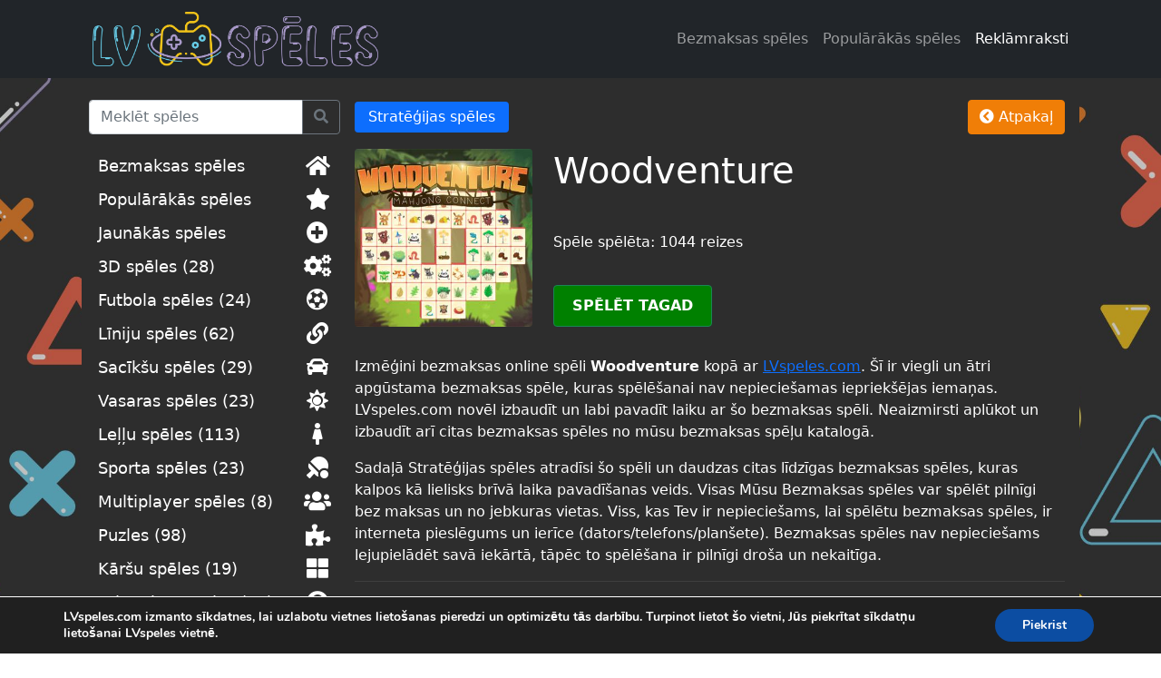

--- FILE ---
content_type: text/html; charset=UTF-8
request_url: https://lvspeles.com/bezmaksas-speles/woodventure/
body_size: 13165
content:
<!doctype html><html lang="en-US"><head><meta charset="UTF-8"><meta name="viewport" content="width=device-width, initial-scale=1"><link rel="profile" href="https://gmpg.org/xfn/11"><link rel="manifest" href="https://lvspeles.com/wp-content/themes/lvspeles/img/favicon/site.webmanifest"><meta name="msapplication-TileColor" content="#ffffff"><meta name="theme-color" content="#ffffff"><meta name="yandex-verification" content="c6af73db8d98cecd" />  <script async src="https://www.googletagmanager.com/gtag/js?id=G-ELNEY8NW60"></script> <script>window.dataLayer = window.dataLayer || [];

        function gtag() {
            dataLayer.push(arguments);
        }
        gtag('js', new Date());

        gtag('config', 'G-ELNEY8NW60');</script> <meta name="msvalidate.01" content="1CC1B29C24F50DA4A1C0561F553F95DC" /><meta name='robots' content='index, follow, max-image-preview:large, max-snippet:-1, max-video-preview:-1' /><title>Woodventure - Labākās Online Bezmaksas spēles Latvijā © 2022</title><meta name="description" content="Woodventure - ir viegli un ātri apgūstama bezmaksas spēle, kuras spēlēšanai nav nepieciešamas iepriekšējās iemaņas." /><link rel="canonical" href="https://lvspeles.com/bezmaksas-speles/woodventure/" /><meta property="og:locale" content="en_US" /><meta property="og:type" content="article" /><meta property="og:title" content="Woodventure - Labākās Online Bezmaksas spēles Latvijā © 2022" /><meta property="og:description" content="Woodventure - ir viegli un ātri apgūstama bezmaksas spēle, kuras spēlēšanai nav nepieciešamas iepriekšējās iemaņas." /><meta property="og:url" content="https://lvspeles.com/bezmaksas-speles/woodventure/" /><meta property="og:site_name" content="Labākās Online Bezmaksas spēles Latvijā © 2022" /><meta property="article:modified_time" content="2021-11-19T19:04:07+00:00" /><meta property="og:image" content="https://lvspeles.com/wp-content/uploads/2021/11/Woodventure.jpg" /><meta property="og:image:width" content="320" /><meta property="og:image:height" content="320" /><meta property="og:image:type" content="image/jpeg" /><meta name="twitter:card" content="summary_large_image" /><meta name="twitter:label1" content="Est. reading time" /><meta name="twitter:data1" content="1 minute" /> <script type="application/ld+json" class="yoast-schema-graph">{"@context":"https://schema.org","@graph":[{"@type":"WebPage","@id":"https://lvspeles.com/bezmaksas-speles/woodventure/","url":"https://lvspeles.com/bezmaksas-speles/woodventure/","name":"Woodventure - Labākās Online Bezmaksas spēles Latvijā © 2022","isPartOf":{"@id":"https://lvspeles.com/#website"},"primaryImageOfPage":{"@id":"https://lvspeles.com/bezmaksas-speles/woodventure/#primaryimage"},"image":{"@id":"https://lvspeles.com/bezmaksas-speles/woodventure/#primaryimage"},"thumbnailUrl":"https://lvspeles.com/wp-content/uploads/2021/11/Woodventure.jpg","datePublished":"2021-11-19T19:04:06+00:00","dateModified":"2021-11-19T19:04:07+00:00","description":"Woodventure - ir viegli un ātri apgūstama bezmaksas spēle, kuras spēlēšanai nav nepieciešamas iepriekšējās iemaņas.","breadcrumb":{"@id":"https://lvspeles.com/bezmaksas-speles/woodventure/#breadcrumb"},"inLanguage":"en-US","potentialAction":[{"@type":"ReadAction","target":["https://lvspeles.com/bezmaksas-speles/woodventure/"]}]},{"@type":"ImageObject","inLanguage":"en-US","@id":"https://lvspeles.com/bezmaksas-speles/woodventure/#primaryimage","url":"https://lvspeles.com/wp-content/uploads/2021/11/Woodventure.jpg","contentUrl":"https://lvspeles.com/wp-content/uploads/2021/11/Woodventure.jpg","width":320,"height":320,"caption":"Woodventure"},{"@type":"BreadcrumbList","@id":"https://lvspeles.com/bezmaksas-speles/woodventure/#breadcrumb","itemListElement":[{"@type":"ListItem","position":1,"name":"Bezmaksas spēles","item":"https://lvspeles.com/"},{"@type":"ListItem","position":2,"name":"Spēles","item":"https://lvspeles.com/bezmaksas-speles/"},{"@type":"ListItem","position":3,"name":"Woodventure"}]},{"@type":"WebSite","@id":"https://lvspeles.com/#website","url":"https://lvspeles.com/","name":"Labākās Online Bezmaksas spēles Latvijā © 2022","description":"LVspeles.com piedāvā lielāko bezmaksas online spēļu izvēli Latvijā. Mēs esam apkopojuši visas interesantākās un aizraujošākās bezmaksas spēles internetā.","publisher":{"@id":"https://lvspeles.com/#organization"},"potentialAction":[{"@type":"SearchAction","target":{"@type":"EntryPoint","urlTemplate":"https://lvspeles.com/?s={search_term_string}"},"query-input":{"@type":"PropertyValueSpecification","valueRequired":true,"valueName":"search_term_string"}}],"inLanguage":"en-US"},{"@type":"Organization","@id":"https://lvspeles.com/#organization","name":"LVspeles","url":"https://lvspeles.com/","logo":{"@type":"ImageObject","inLanguage":"en-US","@id":"https://lvspeles.com/#/schema/logo/image/","url":"https://lvspeles.com/wp-content/uploads/2021/11/LVspeles.com-Site-Icon-1.png","contentUrl":"https://lvspeles.com/wp-content/uploads/2021/11/LVspeles.com-Site-Icon-1.png","width":2134,"height":2134,"caption":"LVspeles"},"image":{"@id":"https://lvspeles.com/#/schema/logo/image/"}}]}</script> <link href='https://fonts.gstatic.com' crossorigin='anonymous' rel='preconnect' /><link rel="alternate" type="application/rss+xml" title="Labākās Online Bezmaksas spēles Latvijā © 2022 &raquo; Feed" href="https://lvspeles.com/feed/" /><link rel="alternate" type="application/rss+xml" title="Labākās Online Bezmaksas spēles Latvijā © 2022 &raquo; Comments Feed" href="https://lvspeles.com/comments/feed/" /><link rel="alternate" title="oEmbed (JSON)" type="application/json+oembed" href="https://lvspeles.com/wp-json/oembed/1.0/embed?url=https%3A%2F%2Flvspeles.com%2Fbezmaksas-speles%2Fwoodventure%2F" /><link rel="alternate" title="oEmbed (XML)" type="text/xml+oembed" href="https://lvspeles.com/wp-json/oembed/1.0/embed?url=https%3A%2F%2Flvspeles.com%2Fbezmaksas-speles%2Fwoodventure%2F&#038;format=xml" /><style id='wp-img-auto-sizes-contain-inline-css' type='text/css'>img:is([sizes=auto i],[sizes^="auto," i]){contain-intrinsic-size:3000px 1500px}
/*# sourceURL=wp-img-auto-sizes-contain-inline-css */</style><link rel='stylesheet' id='menu-icon-font-awesome-css' href='https://lvspeles.com/wp-content/plugins/menu-icons/css/fontawesome/css/all.min.css' type='text/css' media='all' /><link rel='stylesheet' id='menu-icons-extra-css' href='https://lvspeles.com/wp-content/plugins/menu-icons/css/extra.min.css' type='text/css' media='all' /><style id='wp-block-library-inline-css' type='text/css'>:root{--wp-block-synced-color:#7a00df;--wp-block-synced-color--rgb:122,0,223;--wp-bound-block-color:var(--wp-block-synced-color);--wp-editor-canvas-background:#ddd;--wp-admin-theme-color:#007cba;--wp-admin-theme-color--rgb:0,124,186;--wp-admin-theme-color-darker-10:#006ba1;--wp-admin-theme-color-darker-10--rgb:0,107,160.5;--wp-admin-theme-color-darker-20:#005a87;--wp-admin-theme-color-darker-20--rgb:0,90,135;--wp-admin-border-width-focus:2px}@media (min-resolution:192dpi){:root{--wp-admin-border-width-focus:1.5px}}.wp-element-button{cursor:pointer}:root .has-very-light-gray-background-color{background-color:#eee}:root .has-very-dark-gray-background-color{background-color:#313131}:root .has-very-light-gray-color{color:#eee}:root .has-very-dark-gray-color{color:#313131}:root .has-vivid-green-cyan-to-vivid-cyan-blue-gradient-background{background:linear-gradient(135deg,#00d084,#0693e3)}:root .has-purple-crush-gradient-background{background:linear-gradient(135deg,#34e2e4,#4721fb 50%,#ab1dfe)}:root .has-hazy-dawn-gradient-background{background:linear-gradient(135deg,#faaca8,#dad0ec)}:root .has-subdued-olive-gradient-background{background:linear-gradient(135deg,#fafae1,#67a671)}:root .has-atomic-cream-gradient-background{background:linear-gradient(135deg,#fdd79a,#004a59)}:root .has-nightshade-gradient-background{background:linear-gradient(135deg,#330968,#31cdcf)}:root .has-midnight-gradient-background{background:linear-gradient(135deg,#020381,#2874fc)}:root{--wp--preset--font-size--normal:16px;--wp--preset--font-size--huge:42px}.has-regular-font-size{font-size:1em}.has-larger-font-size{font-size:2.625em}.has-normal-font-size{font-size:var(--wp--preset--font-size--normal)}.has-huge-font-size{font-size:var(--wp--preset--font-size--huge)}.has-text-align-center{text-align:center}.has-text-align-left{text-align:left}.has-text-align-right{text-align:right}.has-fit-text{white-space:nowrap!important}#end-resizable-editor-section{display:none}.aligncenter{clear:both}.items-justified-left{justify-content:flex-start}.items-justified-center{justify-content:center}.items-justified-right{justify-content:flex-end}.items-justified-space-between{justify-content:space-between}.screen-reader-text{border:0;clip-path:inset(50%);height:1px;margin:-1px;overflow:hidden;padding:0;position:absolute;width:1px;word-wrap:normal!important}.screen-reader-text:focus{background-color:#ddd;clip-path:none;color:#444;display:block;font-size:1em;height:auto;left:5px;line-height:normal;padding:15px 23px 14px;text-decoration:none;top:5px;width:auto;z-index:100000}html :where(.has-border-color){border-style:solid}html :where([style*=border-top-color]){border-top-style:solid}html :where([style*=border-right-color]){border-right-style:solid}html :where([style*=border-bottom-color]){border-bottom-style:solid}html :where([style*=border-left-color]){border-left-style:solid}html :where([style*=border-width]){border-style:solid}html :where([style*=border-top-width]){border-top-style:solid}html :where([style*=border-right-width]){border-right-style:solid}html :where([style*=border-bottom-width]){border-bottom-style:solid}html :where([style*=border-left-width]){border-left-style:solid}html :where(img[class*=wp-image-]){height:auto;max-width:100%}:where(figure){margin:0 0 1em}html :where(.is-position-sticky){--wp-admin--admin-bar--position-offset:var(--wp-admin--admin-bar--height,0px)}@media screen and (max-width:600px){html :where(.is-position-sticky){--wp-admin--admin-bar--position-offset:0px}}

/*# sourceURL=wp-block-library-inline-css */</style><style id='wp-block-paragraph-inline-css' type='text/css'>.is-small-text{font-size:.875em}.is-regular-text{font-size:1em}.is-large-text{font-size:2.25em}.is-larger-text{font-size:3em}.has-drop-cap:not(:focus):first-letter{float:left;font-size:8.4em;font-style:normal;font-weight:100;line-height:.68;margin:.05em .1em 0 0;text-transform:uppercase}body.rtl .has-drop-cap:not(:focus):first-letter{float:none;margin-left:.1em}p.has-drop-cap.has-background{overflow:hidden}:root :where(p.has-background){padding:1.25em 2.375em}:where(p.has-text-color:not(.has-link-color)) a{color:inherit}p.has-text-align-left[style*="writing-mode:vertical-lr"],p.has-text-align-right[style*="writing-mode:vertical-rl"]{rotate:180deg}
/*# sourceURL=https://lvspeles.com/wp-includes/blocks/paragraph/style.min.css */</style><style id='global-styles-inline-css' type='text/css'>:root{--wp--preset--aspect-ratio--square: 1;--wp--preset--aspect-ratio--4-3: 4/3;--wp--preset--aspect-ratio--3-4: 3/4;--wp--preset--aspect-ratio--3-2: 3/2;--wp--preset--aspect-ratio--2-3: 2/3;--wp--preset--aspect-ratio--16-9: 16/9;--wp--preset--aspect-ratio--9-16: 9/16;--wp--preset--color--black: #000000;--wp--preset--color--cyan-bluish-gray: #abb8c3;--wp--preset--color--white: #ffffff;--wp--preset--color--pale-pink: #f78da7;--wp--preset--color--vivid-red: #cf2e2e;--wp--preset--color--luminous-vivid-orange: #ff6900;--wp--preset--color--luminous-vivid-amber: #fcb900;--wp--preset--color--light-green-cyan: #7bdcb5;--wp--preset--color--vivid-green-cyan: #00d084;--wp--preset--color--pale-cyan-blue: #8ed1fc;--wp--preset--color--vivid-cyan-blue: #0693e3;--wp--preset--color--vivid-purple: #9b51e0;--wp--preset--gradient--vivid-cyan-blue-to-vivid-purple: linear-gradient(135deg,rgb(6,147,227) 0%,rgb(155,81,224) 100%);--wp--preset--gradient--light-green-cyan-to-vivid-green-cyan: linear-gradient(135deg,rgb(122,220,180) 0%,rgb(0,208,130) 100%);--wp--preset--gradient--luminous-vivid-amber-to-luminous-vivid-orange: linear-gradient(135deg,rgb(252,185,0) 0%,rgb(255,105,0) 100%);--wp--preset--gradient--luminous-vivid-orange-to-vivid-red: linear-gradient(135deg,rgb(255,105,0) 0%,rgb(207,46,46) 100%);--wp--preset--gradient--very-light-gray-to-cyan-bluish-gray: linear-gradient(135deg,rgb(238,238,238) 0%,rgb(169,184,195) 100%);--wp--preset--gradient--cool-to-warm-spectrum: linear-gradient(135deg,rgb(74,234,220) 0%,rgb(151,120,209) 20%,rgb(207,42,186) 40%,rgb(238,44,130) 60%,rgb(251,105,98) 80%,rgb(254,248,76) 100%);--wp--preset--gradient--blush-light-purple: linear-gradient(135deg,rgb(255,206,236) 0%,rgb(152,150,240) 100%);--wp--preset--gradient--blush-bordeaux: linear-gradient(135deg,rgb(254,205,165) 0%,rgb(254,45,45) 50%,rgb(107,0,62) 100%);--wp--preset--gradient--luminous-dusk: linear-gradient(135deg,rgb(255,203,112) 0%,rgb(199,81,192) 50%,rgb(65,88,208) 100%);--wp--preset--gradient--pale-ocean: linear-gradient(135deg,rgb(255,245,203) 0%,rgb(182,227,212) 50%,rgb(51,167,181) 100%);--wp--preset--gradient--electric-grass: linear-gradient(135deg,rgb(202,248,128) 0%,rgb(113,206,126) 100%);--wp--preset--gradient--midnight: linear-gradient(135deg,rgb(2,3,129) 0%,rgb(40,116,252) 100%);--wp--preset--font-size--small: 13px;--wp--preset--font-size--medium: 20px;--wp--preset--font-size--large: 36px;--wp--preset--font-size--x-large: 42px;--wp--preset--spacing--20: 0.44rem;--wp--preset--spacing--30: 0.67rem;--wp--preset--spacing--40: 1rem;--wp--preset--spacing--50: 1.5rem;--wp--preset--spacing--60: 2.25rem;--wp--preset--spacing--70: 3.38rem;--wp--preset--spacing--80: 5.06rem;--wp--preset--shadow--natural: 6px 6px 9px rgba(0, 0, 0, 0.2);--wp--preset--shadow--deep: 12px 12px 50px rgba(0, 0, 0, 0.4);--wp--preset--shadow--sharp: 6px 6px 0px rgba(0, 0, 0, 0.2);--wp--preset--shadow--outlined: 6px 6px 0px -3px rgb(255, 255, 255), 6px 6px rgb(0, 0, 0);--wp--preset--shadow--crisp: 6px 6px 0px rgb(0, 0, 0);}:where(.is-layout-flex){gap: 0.5em;}:where(.is-layout-grid){gap: 0.5em;}body .is-layout-flex{display: flex;}.is-layout-flex{flex-wrap: wrap;align-items: center;}.is-layout-flex > :is(*, div){margin: 0;}body .is-layout-grid{display: grid;}.is-layout-grid > :is(*, div){margin: 0;}:where(.wp-block-columns.is-layout-flex){gap: 2em;}:where(.wp-block-columns.is-layout-grid){gap: 2em;}:where(.wp-block-post-template.is-layout-flex){gap: 1.25em;}:where(.wp-block-post-template.is-layout-grid){gap: 1.25em;}.has-black-color{color: var(--wp--preset--color--black) !important;}.has-cyan-bluish-gray-color{color: var(--wp--preset--color--cyan-bluish-gray) !important;}.has-white-color{color: var(--wp--preset--color--white) !important;}.has-pale-pink-color{color: var(--wp--preset--color--pale-pink) !important;}.has-vivid-red-color{color: var(--wp--preset--color--vivid-red) !important;}.has-luminous-vivid-orange-color{color: var(--wp--preset--color--luminous-vivid-orange) !important;}.has-luminous-vivid-amber-color{color: var(--wp--preset--color--luminous-vivid-amber) !important;}.has-light-green-cyan-color{color: var(--wp--preset--color--light-green-cyan) !important;}.has-vivid-green-cyan-color{color: var(--wp--preset--color--vivid-green-cyan) !important;}.has-pale-cyan-blue-color{color: var(--wp--preset--color--pale-cyan-blue) !important;}.has-vivid-cyan-blue-color{color: var(--wp--preset--color--vivid-cyan-blue) !important;}.has-vivid-purple-color{color: var(--wp--preset--color--vivid-purple) !important;}.has-black-background-color{background-color: var(--wp--preset--color--black) !important;}.has-cyan-bluish-gray-background-color{background-color: var(--wp--preset--color--cyan-bluish-gray) !important;}.has-white-background-color{background-color: var(--wp--preset--color--white) !important;}.has-pale-pink-background-color{background-color: var(--wp--preset--color--pale-pink) !important;}.has-vivid-red-background-color{background-color: var(--wp--preset--color--vivid-red) !important;}.has-luminous-vivid-orange-background-color{background-color: var(--wp--preset--color--luminous-vivid-orange) !important;}.has-luminous-vivid-amber-background-color{background-color: var(--wp--preset--color--luminous-vivid-amber) !important;}.has-light-green-cyan-background-color{background-color: var(--wp--preset--color--light-green-cyan) !important;}.has-vivid-green-cyan-background-color{background-color: var(--wp--preset--color--vivid-green-cyan) !important;}.has-pale-cyan-blue-background-color{background-color: var(--wp--preset--color--pale-cyan-blue) !important;}.has-vivid-cyan-blue-background-color{background-color: var(--wp--preset--color--vivid-cyan-blue) !important;}.has-vivid-purple-background-color{background-color: var(--wp--preset--color--vivid-purple) !important;}.has-black-border-color{border-color: var(--wp--preset--color--black) !important;}.has-cyan-bluish-gray-border-color{border-color: var(--wp--preset--color--cyan-bluish-gray) !important;}.has-white-border-color{border-color: var(--wp--preset--color--white) !important;}.has-pale-pink-border-color{border-color: var(--wp--preset--color--pale-pink) !important;}.has-vivid-red-border-color{border-color: var(--wp--preset--color--vivid-red) !important;}.has-luminous-vivid-orange-border-color{border-color: var(--wp--preset--color--luminous-vivid-orange) !important;}.has-luminous-vivid-amber-border-color{border-color: var(--wp--preset--color--luminous-vivid-amber) !important;}.has-light-green-cyan-border-color{border-color: var(--wp--preset--color--light-green-cyan) !important;}.has-vivid-green-cyan-border-color{border-color: var(--wp--preset--color--vivid-green-cyan) !important;}.has-pale-cyan-blue-border-color{border-color: var(--wp--preset--color--pale-cyan-blue) !important;}.has-vivid-cyan-blue-border-color{border-color: var(--wp--preset--color--vivid-cyan-blue) !important;}.has-vivid-purple-border-color{border-color: var(--wp--preset--color--vivid-purple) !important;}.has-vivid-cyan-blue-to-vivid-purple-gradient-background{background: var(--wp--preset--gradient--vivid-cyan-blue-to-vivid-purple) !important;}.has-light-green-cyan-to-vivid-green-cyan-gradient-background{background: var(--wp--preset--gradient--light-green-cyan-to-vivid-green-cyan) !important;}.has-luminous-vivid-amber-to-luminous-vivid-orange-gradient-background{background: var(--wp--preset--gradient--luminous-vivid-amber-to-luminous-vivid-orange) !important;}.has-luminous-vivid-orange-to-vivid-red-gradient-background{background: var(--wp--preset--gradient--luminous-vivid-orange-to-vivid-red) !important;}.has-very-light-gray-to-cyan-bluish-gray-gradient-background{background: var(--wp--preset--gradient--very-light-gray-to-cyan-bluish-gray) !important;}.has-cool-to-warm-spectrum-gradient-background{background: var(--wp--preset--gradient--cool-to-warm-spectrum) !important;}.has-blush-light-purple-gradient-background{background: var(--wp--preset--gradient--blush-light-purple) !important;}.has-blush-bordeaux-gradient-background{background: var(--wp--preset--gradient--blush-bordeaux) !important;}.has-luminous-dusk-gradient-background{background: var(--wp--preset--gradient--luminous-dusk) !important;}.has-pale-ocean-gradient-background{background: var(--wp--preset--gradient--pale-ocean) !important;}.has-electric-grass-gradient-background{background: var(--wp--preset--gradient--electric-grass) !important;}.has-midnight-gradient-background{background: var(--wp--preset--gradient--midnight) !important;}.has-small-font-size{font-size: var(--wp--preset--font-size--small) !important;}.has-medium-font-size{font-size: var(--wp--preset--font-size--medium) !important;}.has-large-font-size{font-size: var(--wp--preset--font-size--large) !important;}.has-x-large-font-size{font-size: var(--wp--preset--font-size--x-large) !important;}
/*# sourceURL=global-styles-inline-css */</style><style id='classic-theme-styles-inline-css' type='text/css'>/*! This file is auto-generated */
.wp-block-button__link{color:#fff;background-color:#32373c;border-radius:9999px;box-shadow:none;text-decoration:none;padding:calc(.667em + 2px) calc(1.333em + 2px);font-size:1.125em}.wp-block-file__button{background:#32373c;color:#fff;text-decoration:none}
/*# sourceURL=/wp-includes/css/classic-themes.min.css */</style><link rel='stylesheet' id='sp-ea-font-awesome-css' href='https://lvspeles.com/wp-content/plugins/easy-accordion-free/public/assets/css/font-awesome.min.css' type='text/css' media='all' /><link rel='stylesheet' id='sp-ea-style-css' href='https://lvspeles.com/wp-content/cache/autoptimize/css/autoptimize_single_28a2b4501c5e7b6e4df212944461c3b6.css' type='text/css' media='all' /><style id='sp-ea-style-inline-css' type='text/css'>#sp-ea-181 .spcollapsing { height: 0; overflow: hidden; transition-property: height;transition-duration: 300ms;}#sp-ea-181.sp-easy-accordion>.sp-ea-single {border: 1px solid #e2e2e2; }#sp-ea-181.sp-easy-accordion>.sp-ea-single>.ea-header a {color: #444;}#sp-ea-181.sp-easy-accordion>.sp-ea-single>.sp-collapse>.ea-body {background: #d1d1d1; color: #444;}#sp-ea-181.sp-easy-accordion>.sp-ea-single {background: #dd8502;}#sp-ea-181.sp-easy-accordion>.sp-ea-single>.ea-header a .ea-expand-icon.fa { float: left; color: #444;font-size: 16px;}
/*# sourceURL=sp-ea-style-inline-css */</style><link rel='stylesheet' id='yith-infs-style-css' href='https://lvspeles.com/wp-content/cache/autoptimize/css/autoptimize_single_a61fe3b7f97b8771d6ff8a004d9ce983.css' type='text/css' media='all' /><link rel='stylesheet' id='bootscore-style-css' href='https://lvspeles.com/wp-content/themes/lvspeles/style.css' type='text/css' media='all' /><link rel='stylesheet' id='bootstrap-css' href='https://lvspeles.com/wp-content/themes/lvspeles/css/lib/bootstrap.min.css' type='text/css' media='all' /><link rel='stylesheet' id='fontawesome-css' href='https://lvspeles.com/wp-content/themes/lvspeles/css/lib/fontawesome.min.css' type='text/css' media='all' /><link rel='stylesheet' id='lvspeles-css' href='https://lvspeles.com/wp-content/cache/autoptimize/css/autoptimize_single_04bd31a754897802f329cb8081c5dae8.css' type='text/css' media='all' /><link rel='stylesheet' id='moove_gdpr_frontend-css' href='https://lvspeles.com/wp-content/cache/autoptimize/css/autoptimize_single_c0db84a9b64146f44bc313761e48cf1a.css' type='text/css' media='all' /><style id='moove_gdpr_frontend-inline-css' type='text/css'>#moove_gdpr_cookie_modal,#moove_gdpr_cookie_info_bar,.gdpr_cookie_settings_shortcode_content{font-family:Nunito,sans-serif}#moove_gdpr_save_popup_settings_button{background-color:#373737;color:#fff}#moove_gdpr_save_popup_settings_button:hover{background-color:#000}#moove_gdpr_cookie_info_bar .moove-gdpr-info-bar-container .moove-gdpr-info-bar-content a.mgbutton,#moove_gdpr_cookie_info_bar .moove-gdpr-info-bar-container .moove-gdpr-info-bar-content button.mgbutton{background-color:#0C4DA2}#moove_gdpr_cookie_modal .moove-gdpr-modal-content .moove-gdpr-modal-footer-content .moove-gdpr-button-holder a.mgbutton,#moove_gdpr_cookie_modal .moove-gdpr-modal-content .moove-gdpr-modal-footer-content .moove-gdpr-button-holder button.mgbutton,.gdpr_cookie_settings_shortcode_content .gdpr-shr-button.button-green{background-color:#0C4DA2;border-color:#0C4DA2}#moove_gdpr_cookie_modal .moove-gdpr-modal-content .moove-gdpr-modal-footer-content .moove-gdpr-button-holder a.mgbutton:hover,#moove_gdpr_cookie_modal .moove-gdpr-modal-content .moove-gdpr-modal-footer-content .moove-gdpr-button-holder button.mgbutton:hover,.gdpr_cookie_settings_shortcode_content .gdpr-shr-button.button-green:hover{background-color:#fff;color:#0C4DA2}#moove_gdpr_cookie_modal .moove-gdpr-modal-content .moove-gdpr-modal-close i,#moove_gdpr_cookie_modal .moove-gdpr-modal-content .moove-gdpr-modal-close span.gdpr-icon{background-color:#0C4DA2;border:1px solid #0C4DA2}#moove_gdpr_cookie_info_bar span.change-settings-button.focus-g,#moove_gdpr_cookie_info_bar span.change-settings-button:focus{-webkit-box-shadow:0 0 1px 3px #0C4DA2;-moz-box-shadow:0 0 1px 3px #0C4DA2;box-shadow:0 0 1px 3px #0C4DA2}#moove_gdpr_cookie_modal .moove-gdpr-modal-content .moove-gdpr-modal-close i:hover,#moove_gdpr_cookie_modal .moove-gdpr-modal-content .moove-gdpr-modal-close span.gdpr-icon:hover,#moove_gdpr_cookie_info_bar span[data-href]>u.change-settings-button{color:#0C4DA2}#moove_gdpr_cookie_modal .moove-gdpr-modal-content .moove-gdpr-modal-left-content #moove-gdpr-menu li.menu-item-selected a span.gdpr-icon,#moove_gdpr_cookie_modal .moove-gdpr-modal-content .moove-gdpr-modal-left-content #moove-gdpr-menu li.menu-item-selected button span.gdpr-icon{color:inherit}#moove_gdpr_cookie_modal .moove-gdpr-modal-content .moove-gdpr-modal-left-content #moove-gdpr-menu li a span.gdpr-icon,#moove_gdpr_cookie_modal .moove-gdpr-modal-content .moove-gdpr-modal-left-content #moove-gdpr-menu li button span.gdpr-icon{color:inherit}#moove_gdpr_cookie_modal .gdpr-acc-link{line-height:0;font-size:0;color:transparent;position:absolute}#moove_gdpr_cookie_modal .moove-gdpr-modal-content .moove-gdpr-modal-close:hover i,#moove_gdpr_cookie_modal .moove-gdpr-modal-content .moove-gdpr-modal-left-content #moove-gdpr-menu li a,#moove_gdpr_cookie_modal .moove-gdpr-modal-content .moove-gdpr-modal-left-content #moove-gdpr-menu li button,#moove_gdpr_cookie_modal .moove-gdpr-modal-content .moove-gdpr-modal-left-content #moove-gdpr-menu li button i,#moove_gdpr_cookie_modal .moove-gdpr-modal-content .moove-gdpr-modal-left-content #moove-gdpr-menu li a i,#moove_gdpr_cookie_modal .moove-gdpr-modal-content .moove-gdpr-tab-main .moove-gdpr-tab-main-content a:hover,#moove_gdpr_cookie_info_bar.moove-gdpr-dark-scheme .moove-gdpr-info-bar-container .moove-gdpr-info-bar-content a.mgbutton:hover,#moove_gdpr_cookie_info_bar.moove-gdpr-dark-scheme .moove-gdpr-info-bar-container .moove-gdpr-info-bar-content button.mgbutton:hover,#moove_gdpr_cookie_info_bar.moove-gdpr-dark-scheme .moove-gdpr-info-bar-container .moove-gdpr-info-bar-content a:hover,#moove_gdpr_cookie_info_bar.moove-gdpr-dark-scheme .moove-gdpr-info-bar-container .moove-gdpr-info-bar-content button:hover,#moove_gdpr_cookie_info_bar.moove-gdpr-dark-scheme .moove-gdpr-info-bar-container .moove-gdpr-info-bar-content span.change-settings-button:hover,#moove_gdpr_cookie_info_bar.moove-gdpr-dark-scheme .moove-gdpr-info-bar-container .moove-gdpr-info-bar-content u.change-settings-button:hover,#moove_gdpr_cookie_info_bar span[data-href]>u.change-settings-button,#moove_gdpr_cookie_info_bar.moove-gdpr-dark-scheme .moove-gdpr-info-bar-container .moove-gdpr-info-bar-content a.mgbutton.focus-g,#moove_gdpr_cookie_info_bar.moove-gdpr-dark-scheme .moove-gdpr-info-bar-container .moove-gdpr-info-bar-content button.mgbutton.focus-g,#moove_gdpr_cookie_info_bar.moove-gdpr-dark-scheme .moove-gdpr-info-bar-container .moove-gdpr-info-bar-content a.focus-g,#moove_gdpr_cookie_info_bar.moove-gdpr-dark-scheme .moove-gdpr-info-bar-container .moove-gdpr-info-bar-content button.focus-g,#moove_gdpr_cookie_info_bar.moove-gdpr-dark-scheme .moove-gdpr-info-bar-container .moove-gdpr-info-bar-content a.mgbutton:focus,#moove_gdpr_cookie_info_bar.moove-gdpr-dark-scheme .moove-gdpr-info-bar-container .moove-gdpr-info-bar-content button.mgbutton:focus,#moove_gdpr_cookie_info_bar.moove-gdpr-dark-scheme .moove-gdpr-info-bar-container .moove-gdpr-info-bar-content a:focus,#moove_gdpr_cookie_info_bar.moove-gdpr-dark-scheme .moove-gdpr-info-bar-container .moove-gdpr-info-bar-content button:focus,#moove_gdpr_cookie_info_bar.moove-gdpr-dark-scheme .moove-gdpr-info-bar-container .moove-gdpr-info-bar-content span.change-settings-button.focus-g,span.change-settings-button:focus,#moove_gdpr_cookie_info_bar.moove-gdpr-dark-scheme .moove-gdpr-info-bar-container .moove-gdpr-info-bar-content u.change-settings-button.focus-g,#moove_gdpr_cookie_info_bar.moove-gdpr-dark-scheme .moove-gdpr-info-bar-container .moove-gdpr-info-bar-content u.change-settings-button:focus{color:#0C4DA2}#moove_gdpr_cookie_modal.gdpr_lightbox-hide{display:none}
/*# sourceURL=moove_gdpr_frontend-inline-css */</style> <script type="text/javascript" src="https://lvspeles.com/wp-includes/js/jquery/jquery.min.js" id="jquery-core-js"></script> <script defer type="text/javascript" src="https://lvspeles.com/wp-includes/js/jquery/jquery-migrate.min.js" id="jquery-migrate-js"></script> <link rel="https://api.w.org/" href="https://lvspeles.com/wp-json/" /><link rel="alternate" title="JSON" type="application/json" href="https://lvspeles.com/wp-json/wp/v2/bezmaksas-speles/1390" /><link rel="EditURI" type="application/rsd+xml" title="RSD" href="https://lvspeles.com/xmlrpc.php?rsd" /><meta name="generator" content="WordPress 6.9" /><link rel='shortlink' href='https://lvspeles.com/?p=1390' /> <script>document.documentElement.className = document.documentElement.className.replace( 'no-js', 'js' );</script> <style>.no-js img.lazyload { display: none; }
			figure.wp-block-image img.lazyloading { min-width: 150px; }
							.lazyload, .lazyloading { opacity: 0; }
				.lazyloaded {
					opacity: 1;
					transition: opacity 500ms;
					transition-delay: 0ms;
				}</style><link rel="icon" href="https://lvspeles.com/wp-content/uploads/2021/11/cropped-LVspeles.com-Site-Icon-1-32x32.png" sizes="32x32" /><link rel="icon" href="https://lvspeles.com/wp-content/uploads/2021/11/cropped-LVspeles.com-Site-Icon-1-192x192.png" sizes="192x192" /><link rel="apple-touch-icon" href="https://lvspeles.com/wp-content/uploads/2021/11/cropped-LVspeles.com-Site-Icon-1-180x180.png" /><meta name="msapplication-TileImage" content="https://lvspeles.com/wp-content/uploads/2021/11/cropped-LVspeles.com-Site-Icon-1-270x270.png" /></head><body class="wp-singular bezmaksas-speles-template-default single single-bezmaksas-speles postid-1390 single-format-standard wp-theme-lvspeles"> <img  alt="LVSpēles fona bilde"  data-src="https://lvspeles.com/wp-content/uploads/2021/11/Tapete-scaled.jpg" class="body-bg-image lazyload" src="[data-uri]"><noscript><img src="https://lvspeles.com/wp-content/uploads/2021/11/Tapete-scaled.jpg" alt="LVSpēles fona bilde" class="body-bg-image"></noscript><div id="to-top"></div><div id="page" class="site"><header id="masthead" class="site-header"><div class="bg-light"><nav id="nav-main" class="navbar navbar-expand-lg navbar-dark bg-dark"><div class="container"> <a class="navbar-brand d-flex" href="https://lvspeles.com"><img  alt="logo"  data-src="https://lvspeles.com/wp-content/uploads/2021/11/LVspeles.com-logo.png" class="logo lazyload" src="[data-uri]"><noscript><img src="https://lvspeles.com/wp-content/uploads/2021/11/LVspeles.com-logo.png" alt="logo" class="logo"></noscript></a><div class="offcanvas offcanvas-end" tabindex="-1" id="offcanvas-navbar"><div class="offcanvas-header bg-dark"><h5 class="mb-0">Izvēlne</h5> <button type="button" class="btn-close text-reset" data-bs-dismiss="offcanvas" aria-label="Close"></button></div><div class="offcanvas-body"><ul id="bootscore-navbar" class="navbar-nav ms-auto "><li  id="menu-item-1528" class="menu-item menu-item-type-post_type menu-item-object-page menu-item-home nav-item nav-item-1528"><a href="https://lvspeles.com/" class="nav-link ">Bezmaksas spēles</a></li><li  id="menu-item-1530" class="menu-item menu-item-type-post_type menu-item-object-page nav-item nav-item-1530"><a href="https://lvspeles.com/popularakas-speles/" class="nav-link ">Populārākās spēles</a></li><li  id="menu-item-1588" class="menu-item menu-item-type-post_type menu-item-object-page current_page_parent nav-item nav-item-1588"><a href="https://lvspeles.com/reklamraksti/" class="nav-link active">Reklāmraksti</a></li></ul></div></div><div class="header-actions d-flex align-items-center"><div class="top-nav-widget"></div> <button class="btn btn-outline-secondary me-3 d-lg-none ms-1 ms-md-2" type="button" data-bs-toggle="offcanvas" data-bs-target="#offcanvas-navbar" aria-controls="offcanvas-navbar"> <i class="fas fa-bars"></i> </button></div></div></nav></div></header><div id="content" class="site-content container"><div id="primary" class="content-area py-2"><main id="page-single-game" class="site-main"><div class="btn btn-primary open-sidenav"> <i class="fas fa-chevron-right"></i> Spēļu kategorijas</div><div class="sidenav"><div class="btn btn-primary close-sidenav">Aizvērt <i class="fas fa-times"></i></div><div class="top-nav-search"><div class="widget-title d-none">Meklēt spēles</div><form class="searchform input-group" method="get" action="https://lvspeles.com/" class="form-inline"> <input type="text" name="s" class="form-control" placeholder="Meklēt spēles"> <button type="submit" class="input-group-text btn btn-outline-secondary"><i class="fas fa-search"></i></button></form></div><section id="nav_menu-3" class="widget widget_nav_menu card card-body border-0"><div class="menu-sanu-navigacija-container"><ul id="menu-sanu-navigacija" class="menu"><li id="menu-item-41" class="menu-item menu-item-type-post_type menu-item-object-page menu-item-home menu-item-41"><a href="https://lvspeles.com/"><span>Bezmaksas spēles</span><i class="_mi _after fa fa-home" aria-hidden="true"></i></a></li><li id="menu-item-87" class="menu-item menu-item-type-post_type menu-item-object-page menu-item-87"><a href="https://lvspeles.com/popularakas-speles/"><span>Populārākās spēles</span><i class="_mi _after fa fa-star" aria-hidden="true"></i></a></li><li id="menu-item-152" class="menu-item menu-item-type-post_type_archive menu-item-object-bezmaksas-speles menu-item-152"><a href="https://lvspeles.com/bezmaksas-speles/"><span>Jaunākās spēles</span><i class="_mi _after fa fa-plus-circle" aria-hidden="true"></i></a></li><li id="menu-item-40" class="menu-item menu-item-type-taxonomy menu-item-object-kategorija menu-item-40"><a href="https://lvspeles.com/3d-speles/"><span>3D spēles (28)</span><i class="_mi _after fa fa-cogs" aria-hidden="true"></i></a></li><li id="menu-item-50" class="menu-item menu-item-type-taxonomy menu-item-object-kategorija menu-item-50"><a href="https://lvspeles.com/futbola-speles/"><span>Futbola spēles (24)</span><i class="_mi _after fa fa-futbol" aria-hidden="true"></i></a></li><li id="menu-item-51" class="menu-item menu-item-type-taxonomy menu-item-object-kategorija menu-item-51"><a href="https://lvspeles.com/liniju-speles/"><span>Līniju spēles (62)</span><i class="_mi _after fa fa-link" aria-hidden="true"></i></a></li><li id="menu-item-52" class="menu-item menu-item-type-taxonomy menu-item-object-kategorija menu-item-52"><a href="https://lvspeles.com/saciksu-speles/"><span>Sacīkšu spēles (29)</span><i class="_mi _after fa fa-car" aria-hidden="true"></i></a></li><li id="menu-item-53" class="menu-item menu-item-type-taxonomy menu-item-object-kategorija menu-item-53"><a href="https://lvspeles.com/vasaras-speles/"><span>Vasaras spēles (23)</span><i class="_mi _after fa fa-sun" aria-hidden="true"></i></a></li><li id="menu-item-54" class="menu-item menu-item-type-taxonomy menu-item-object-kategorija menu-item-54"><a href="https://lvspeles.com/lellu-speles/"><span>Leļļu spēles (113)</span><i class="_mi _after fa fa-female" aria-hidden="true"></i></a></li><li id="menu-item-55" class="menu-item menu-item-type-taxonomy menu-item-object-kategorija menu-item-55"><a href="https://lvspeles.com/sporta-speles/"><span>Sporta spēles (23)</span><i class="_mi _after fa fa-table-tennis" aria-hidden="true"></i></a></li><li id="menu-item-56" class="menu-item menu-item-type-taxonomy menu-item-object-kategorija menu-item-56"><a href="https://lvspeles.com/multiplayer-speles/"><span>Multiplayer spēles (8)</span><i class="_mi _after fa fa-users" aria-hidden="true"></i></a></li><li id="menu-item-57" class="menu-item menu-item-type-taxonomy menu-item-object-kategorija menu-item-57"><a href="https://lvspeles.com/puzles/"><span>Puzles (98)</span><i class="_mi _after fa fa-puzzle-piece" aria-hidden="true"></i></a></li><li id="menu-item-59" class="menu-item menu-item-type-taxonomy menu-item-object-kategorija menu-item-59"><a href="https://lvspeles.com/karsu-speles/"><span>Kāršu spēles (19)</span><i class="_mi _after fa fa-th-large" aria-hidden="true"></i></a></li><li id="menu-item-60" class="menu-item menu-item-type-taxonomy menu-item-object-kategorija menu-item-60"><a href="https://lvspeles.com/atjautibas-speles/"><span>Atjautības spēles (14)</span><i class="_mi _after fa fa-question-circle" aria-hidden="true"></i></a></li><li id="menu-item-62" class="menu-item menu-item-type-taxonomy menu-item-object-kategorija menu-item-62"><a href="https://lvspeles.com/action-speles/"><span>Action spēles (34)</span><i class="_mi _after fa fa-rocket" aria-hidden="true"></i></a></li><li id="menu-item-61" class="menu-item menu-item-type-taxonomy menu-item-object-kategorija menu-item-61"><a href="https://lvspeles.com/prasmju-speles/"><span>Prasmju spēles (55)</span><i class="_mi _after fa fa-bullseye" aria-hidden="true"></i></a></li><li id="menu-item-63" class="menu-item menu-item-type-taxonomy menu-item-object-kategorija current-bezmaksas-speles-ancestor current-menu-parent current-bezmaksas-speles-parent menu-item-63"><a href="https://lvspeles.com/strategijas-speles/"><span>Stratēģijas spēles (25)</span><i class="_mi _after fa fa-clock" aria-hidden="true"></i></a></li><li id="menu-item-217" class="menu-item menu-item-type-taxonomy menu-item-object-kategorija menu-item-217"><a href="https://lvspeles.com/piedzivojumu-speles/"><span>Piedzīvojumu spēles (46)</span><i class="_mi _after fa fa-gamepad" aria-hidden="true"></i></a></li><li id="menu-item-1603" class="menu-item menu-item-type-taxonomy menu-item-object-kategorija menu-item-1603"><a href="https://lvspeles.com/spelu-automati/"><span>Spēļu automāti (10)</span><img width="50" height="50"   alt="" aria-hidden="true" decoding="async" data-src="https://lvspeles.com/wp-content/uploads/2022/07/Spelu_automati-1.png" class="_mi _after _image lazyload" src="[data-uri]" /><noscript><img width="50" height="50" src="https://lvspeles.com/wp-content/uploads/2022/07/Spelu_automati-1.png" class="_mi _after _image" alt="" aria-hidden="true" decoding="async" /></noscript></a></li><li id="menu-item-1602" class="menu-item menu-item-type-taxonomy menu-item-object-kategorija menu-item-1602"><a href="https://lvspeles.com/kazino-speles/"><span>Kazino spēles (7)</span><img width="150" height="150"   alt="" aria-hidden="true" decoding="async" data-srcset="https://lvspeles.com/wp-content/uploads/2022/07/Kazino_speles-1-150x150.png 150w, https://lvspeles.com/wp-content/uploads/2022/07/Kazino_speles-1-300x300.png 300w, https://lvspeles.com/wp-content/uploads/2022/07/Kazino_speles-1-768x769.png 768w, https://lvspeles.com/wp-content/uploads/2022/07/Kazino_speles-1.png 981w"  data-src="https://lvspeles.com/wp-content/uploads/2022/07/Kazino_speles-1-150x150.png" data-sizes="(max-width: 150px) 100vw, 150px" class="_mi _after _image lazyload" src="[data-uri]" /><noscript><img width="150" height="150" src="https://lvspeles.com/wp-content/uploads/2022/07/Kazino_speles-1-150x150.png" class="_mi _after _image" alt="" aria-hidden="true" decoding="async" srcset="https://lvspeles.com/wp-content/uploads/2022/07/Kazino_speles-1-150x150.png 150w, https://lvspeles.com/wp-content/uploads/2022/07/Kazino_speles-1-300x300.png 300w, https://lvspeles.com/wp-content/uploads/2022/07/Kazino_speles-1-768x769.png 768w, https://lvspeles.com/wp-content/uploads/2022/07/Kazino_speles-1.png 981w" sizes="(max-width: 150px) 100vw, 150px" /></noscript></a></li></ul></div></section></div> <script>jQuery(document).ready(function($) {
        $('.open-sidenav').click(function() {
            $('.sidenav').addClass('sidenav-opened');
        });
        $('.close-sidenav').click(function() {
            $('.sidenav').removeClass('sidenav-opened');
        });
    });</script> <div class="game-content"><header class="entry-header"><div class="actions"> <a href="https://lvspeles.com/strategijas-speles/" class="badge-category badge-info"> Stratēģijas spēles </a> <a href="https://lvspeles.com/strategijas-speles/" class="game-cat-link btn btn-primary"> <i class="fas fa-chevron-circle-left"></i> Atpakaļ </a></div><div class="game-title"><div class="post-thumbnail"> <img width="320" height="320"   alt="Woodventure" decoding="async" fetchpriority="high" data-srcset="https://lvspeles.com/wp-content/uploads/2021/11/Woodventure.jpg 320w, https://lvspeles.com/wp-content/uploads/2021/11/Woodventure-300x300.jpg 300w, https://lvspeles.com/wp-content/uploads/2021/11/Woodventure-150x150.jpg 150w"  data-src="https://lvspeles.com/wp-content/uploads/2021/11/Woodventure.jpg" data-sizes="(max-width: 320px) 100vw, 320px" class="rounded mb-3 wp-post-image lazyload" src="[data-uri]" /><noscript><img width="320" height="320" src="https://lvspeles.com/wp-content/uploads/2021/11/Woodventure.jpg" class="rounded mb-3 wp-post-image" alt="Woodventure" decoding="async" fetchpriority="high" srcset="https://lvspeles.com/wp-content/uploads/2021/11/Woodventure.jpg 320w, https://lvspeles.com/wp-content/uploads/2021/11/Woodventure-300x300.jpg 300w, https://lvspeles.com/wp-content/uploads/2021/11/Woodventure-150x150.jpg 150w" sizes="(max-width: 320px) 100vw, 320px" /></noscript></div><div class="game-info"><h1>Woodventure</h1> <span>Spēle spēlēta: 1044 reizes</span> <a href="https://play.famobi.com/woodventure" class="btn btn-success" target="_blank">SPĒLĒT TAGAD</a></div></div></header><div class="entry-content"><p></p><p>Izmēģini bezmaksas online spēli <strong>Woodventure</strong> kopā ar <a href="https://lvspeles.com/" target="_blank" rel="noreferrer noopener">LVspeles.com</a>. Šī ir viegli un ātri apgūstama bezmaksas spēle, kuras spēlēšanai nav nepieciešamas iepriekšējas iemaņas. LVspeles.com novēl izbaudīt un labi pavadīt laiku ar šo bezmaksas spēli. Neaizmirsti aplūkot un izbaudīt arī citas bezmaksas spēles no mūsu bezmaksas spēļu katalogā.</p><p>Sadaļā Stratēģijas spēles atradīsi šo spēli un daudzas citas līdzīgas bezmaksas spēles, kuras kalpos kā lielisks brīvā laika pavadīšanas veids. Visas Mūsu Bezmaksas spēles var spēlēt pilnīgi bez maksas un no jebkuras vietas. Viss, kas Tev ir nepieciešams, lai spēlētu bezmaksas spēles, ir interneta pieslēgums un ierīce (dators/telefons/planšete). Bezmaksas spēles nav nepieciešams lejupielādēt savā iekārtā, tāpēc to spēlēšana ir pilnīgi droša un nekaitīga.</p><p></p><p></p></div><div class="other-games"><h2>Jaunākās spēles</h2><div class="gameList"> <a href="https://lvspeles.com/bezmaksas-speles/power-mahjong-the-tower/" class="game"> <img  alt="Power Mahjong The Tower"  data-src="https://lvspeles.com/wp-content/uploads/2021/11/Power-Mahjong-The-Tower.jpg" class="gameImage lazyload" src="[data-uri]"><noscript><img src="https://lvspeles.com/wp-content/uploads/2021/11/Power-Mahjong-The-Tower.jpg" alt="Power Mahjong The Tower" class="gameImage"></noscript><div class="gameContent"><div class="gameTitle">Power Mahjong The Tower</div></div> </a> <a href="https://lvspeles.com/bezmaksas-speles/magic-mahjong/" class="game"> <img  alt="Magic Mahjong"  data-src="https://lvspeles.com/wp-content/uploads/2021/11/Magic-Mahjong.jpg" class="gameImage lazyload" src="[data-uri]"><noscript><img src="https://lvspeles.com/wp-content/uploads/2021/11/Magic-Mahjong.jpg" alt="Magic Mahjong" class="gameImage"></noscript><div class="badge-exclusive">Ekskluzīva</div><div class="gameContent"><div class="gameTitle">Magic Mahjong</div></div> </a> <a href="https://lvspeles.com/bezmaksas-speles/power-mahjong-the-journey/" class="game"> <img  alt="Power Mahjong The Journey"  data-src="https://lvspeles.com/wp-content/uploads/2021/11/Power-Mahjong-The-Journey.jpg" class="gameImage lazyload" src="[data-uri]"><noscript><img src="https://lvspeles.com/wp-content/uploads/2021/11/Power-Mahjong-The-Journey.jpg" alt="Power Mahjong The Journey" class="gameImage"></noscript><div class="gameContent"><div class="gameTitle">Power Mahjong The Journey</div></div> </a> <a href="https://lvspeles.com/bezmaksas-speles/mahjong-relax/" class="game"> <img  alt="Mahjong Relax"  data-src="https://lvspeles.com/wp-content/uploads/2021/11/Mahjong-Relax.jpg" class="gameImage lazyload" src="[data-uri]"><noscript><img src="https://lvspeles.com/wp-content/uploads/2021/11/Mahjong-Relax.jpg" alt="Mahjong Relax" class="gameImage"></noscript><div class="gameContent"><div class="gameTitle">Mahjong Relax</div></div> </a> <a href="https://lvspeles.com/bezmaksas-speles/mahjong-master-2/" class="game"> <img  alt="Mahjong Master 2"  data-src="https://lvspeles.com/wp-content/uploads/2021/11/Mahjong-Master-2.jpg" class="gameImage lazyload" src="[data-uri]"><noscript><img src="https://lvspeles.com/wp-content/uploads/2021/11/Mahjong-Master-2.jpg" alt="Mahjong Master 2" class="gameImage"></noscript><div class="gameContent"><div class="gameTitle">Mahjong Master 2</div></div> </a> <a href="https://lvspeles.com/bezmaksas-speles/okey-classic/" class="game"> <img  alt="Okey Classic"  data-src="https://lvspeles.com/wp-content/uploads/2021/11/Okey-Classic.jpg" class="gameImage lazyload" src="[data-uri]"><noscript><img src="https://lvspeles.com/wp-content/uploads/2021/11/Okey-Classic.jpg" alt="Okey Classic" class="gameImage"></noscript><div class="badge-exclusive">Ekskluzīva</div><div class="gameContent"><div class="gameTitle">Okey Classic</div></div> </a> <a href="https://lvspeles.com/bezmaksas-speles/brain-trainer/" class="game"> <img  alt="Brain Trainer"  data-src="https://lvspeles.com/wp-content/uploads/2021/11/Brain-Trainer.jpg" class="gameImage lazyload" src="[data-uri]"><noscript><img src="https://lvspeles.com/wp-content/uploads/2021/11/Brain-Trainer.jpg" alt="Brain Trainer" class="gameImage"></noscript><div class="badge-exclusive">Ekskluzīva</div><div class="gameContent"><div class="gameTitle">Brain Trainer</div></div> </a> <a href="https://lvspeles.com/bezmaksas-speles/animals-connect/" class="game"> <img  alt="Animals Connect"  data-src="https://lvspeles.com/wp-content/uploads/2021/11/Animals-Connect.jpg" class="gameImage lazyload" src="[data-uri]"><noscript><img src="https://lvspeles.com/wp-content/uploads/2021/11/Animals-Connect.jpg" alt="Animals Connect" class="gameImage"></noscript><div class="gameContent"><div class="gameTitle">Animals Connect</div></div> </a> <a href="https://lvspeles.com/bezmaksas-speles/cuties-kitty-rescue/" class="game"> <img  alt="Cuties Kitty Rescue"  data-src="https://lvspeles.com/wp-content/uploads/2021/11/Cuties-Kitty-Rescue-1.jpg" class="gameImage lazyload" src="[data-uri]"><noscript><img src="https://lvspeles.com/wp-content/uploads/2021/11/Cuties-Kitty-Rescue-1.jpg" alt="Cuties Kitty Rescue" class="gameImage"></noscript><div class="badge-exclusive">Ekskluzīva</div><div class="gameContent"><div class="gameTitle">Cuties Kitty Rescue</div></div> </a> <a href="https://lvspeles.com/bezmaksas-speles/dominoes-classic/" class="game"> <img  alt="Dominoes Classic"  data-src="https://lvspeles.com/wp-content/uploads/2021/11/Dominoes-Classic.jpg" class="gameImage lazyload" src="[data-uri]"><noscript><img src="https://lvspeles.com/wp-content/uploads/2021/11/Dominoes-Classic.jpg" alt="Dominoes Classic" class="gameImage"></noscript><div class="badge-exclusive">Ekskluzīva</div><div class="gameContent"><div class="gameTitle">Dominoes Classic</div></div> </a></div></div></div></main></div></div><footer class="bg-dark"><div class="bootscore-footer bg-dark py-2"><div class="container"><div class="top-footer mt-4"><div class="footer_widget"><h2 class="widget-title">Labākās Online Bezmaksas spēles</h2><div class="textwidget"><p>LVspeles.com piedāvā lielāko bezmaksas online spēļu izvēli Latvijā. Mēs esam apkopojuši visas interesantākās un aizraujošākās bezmaksas spēles internetā. Pie mums Tu atradīsi savas mīļākās bezmaksas spēles internetā. LVspeles.com kolekcijā atradīsi visas populārākās bezmaksas spēles internetā, sākot ar Sudako un Solitaire un beidzot ar modernām 3D motociklu sacīkšu spēlēm.</p></div></div></div><div class="row"><div class="footer-widget-wrapper col-12"></div><div class="footer-widget-wrapper col-12"></div><div class="footer-widget-links col-12"><ul id="footer-menu" class="nav "><li  id="menu-item-153" class="menu-item menu-item-type-post_type menu-item-object-page menu-item-home nav-item nav-item-153"><a href="https://lvspeles.com/" class="nav-link ">Bezmaksas spēles<span class="seperator">|</span></a></li><li  id="menu-item-154" class="menu-item menu-item-type-post_type menu-item-object-page nav-item nav-item-154"><a href="https://lvspeles.com/popularakas-speles/" class="nav-link ">Populārākās spēles<span class="seperator">|</span></a></li><li  id="menu-item-155" class="menu-item menu-item-type-post_type_archive menu-item-object-bezmaksas-speles nav-item nav-item-155"><a href="https://lvspeles.com/bezmaksas-speles/" class="nav-link ">Jaunākās spēles<span class="seperator">|</span></a></li><li  id="menu-item-156" class="menu-item menu-item-type-taxonomy menu-item-object-kategorija nav-item nav-item-156"><a href="https://lvspeles.com/3d-speles/" class="nav-link ">3D spēles (28)<span class="seperator">|</span></a></li><li  id="menu-item-157" class="menu-item menu-item-type-taxonomy menu-item-object-kategorija nav-item nav-item-157"><a href="https://lvspeles.com/futbola-speles/" class="nav-link ">Futbola spēles (24)<span class="seperator">|</span></a></li><li  id="menu-item-158" class="menu-item menu-item-type-taxonomy menu-item-object-kategorija nav-item nav-item-158"><a href="https://lvspeles.com/liniju-speles/" class="nav-link ">Līniju spēles (62)<span class="seperator">|</span></a></li><li  id="menu-item-159" class="menu-item menu-item-type-taxonomy menu-item-object-kategorija nav-item nav-item-159"><a href="https://lvspeles.com/saciksu-speles/" class="nav-link ">Sacīkšu spēles (29)<span class="seperator">|</span></a></li><li  id="menu-item-160" class="menu-item menu-item-type-taxonomy menu-item-object-kategorija nav-item nav-item-160"><a href="https://lvspeles.com/vasaras-speles/" class="nav-link ">Vasaras spēles (23)<span class="seperator">|</span></a></li><li  id="menu-item-161" class="menu-item menu-item-type-taxonomy menu-item-object-kategorija nav-item nav-item-161"><a href="https://lvspeles.com/lellu-speles/" class="nav-link ">Leļļu spēles (113)<span class="seperator">|</span></a></li><li  id="menu-item-162" class="menu-item menu-item-type-taxonomy menu-item-object-kategorija nav-item nav-item-162"><a href="https://lvspeles.com/sporta-speles/" class="nav-link ">Sporta spēles (23)<span class="seperator">|</span></a></li><li  id="menu-item-163" class="menu-item menu-item-type-taxonomy menu-item-object-kategorija nav-item nav-item-163"><a href="https://lvspeles.com/multiplayer-speles/" class="nav-link ">Multiplayer spēles (8)<span class="seperator">|</span></a></li><li  id="menu-item-164" class="menu-item menu-item-type-taxonomy menu-item-object-kategorija nav-item nav-item-164"><a href="https://lvspeles.com/puzles/" class="nav-link ">Puzles (98)<span class="seperator">|</span></a></li><li  id="menu-item-166" class="menu-item menu-item-type-taxonomy menu-item-object-kategorija nav-item nav-item-166"><a href="https://lvspeles.com/karsu-speles/" class="nav-link ">Kāršu spēles (19)<span class="seperator">|</span></a></li><li  id="menu-item-167" class="menu-item menu-item-type-taxonomy menu-item-object-kategorija nav-item nav-item-167"><a href="https://lvspeles.com/atjautibas-speles/" class="nav-link ">Atjautības spēles (14)<span class="seperator">|</span></a></li><li  id="menu-item-168" class="menu-item menu-item-type-taxonomy menu-item-object-kategorija nav-item nav-item-168"><a href="https://lvspeles.com/action-speles/" class="nav-link ">Action spēles (34)<span class="seperator">|</span></a></li><li  id="menu-item-169" class="menu-item menu-item-type-taxonomy menu-item-object-kategorija nav-item nav-item-169"><a href="https://lvspeles.com/prasmju-speles/" class="nav-link ">Prasmju spēles (55)<span class="seperator">|</span></a></li><li  id="menu-item-170" class="menu-item menu-item-type-taxonomy menu-item-object-kategorija current-bezmaksas-speles-ancestor current-menu-parent current-bezmaksas-speles-parent nav-item nav-item-170"><a href="https://lvspeles.com/strategijas-speles/" class="nav-link ">Stratēģijas spēles (25)<span class="seperator">|</span></a></li><li  id="menu-item-208" class="menu-item menu-item-type-taxonomy menu-item-object-kategorija nav-item nav-item-208"><a href="https://lvspeles.com/piedzivojumu-speles/" class="nav-link ">Piedzīvojumu spēles (46)<span class="seperator">|</span></a></li></ul></div></div><ul id="footer-menu" class="nav "><li  id="menu-item-97" class="menu-item menu-item-type-post_type menu-item-object-page menu-item-home nav-item nav-item-97"><a href="https://lvspeles.com/" class="nav-link ">Bezmaksas spēles</a></li><li  id="menu-item-99" class="menu-item menu-item-type-post_type menu-item-object-page nav-item nav-item-99"><a href="https://lvspeles.com/popularakas-speles/" class="nav-link ">Populārākās spēles</a></li><li  id="menu-item-1505" class="menu-item menu-item-type-post_type menu-item-object-page nav-item nav-item-1505"><a href="https://lvspeles.com/parmums/" class="nav-link ">Par Mums</a></li><li  id="menu-item-1586" class="menu-item menu-item-type-post_type menu-item-object-page current_page_parent nav-item nav-item-1586"><a href="https://lvspeles.com/reklamraksti/" class="nav-link active">Reklāmraksti</a></li></ul></div></div><div class="bootscore-info text-muted py-2 text-center"><div class="container"> <small>&copy;&nbsp;2026 - Labākās Online Bezmaksas spēles Latvijā © 2022</small></div></div></footer><div class="top-button position-fixed zi-1020"> <a href="#to-top" class="btn btn-primary shadow"><i class="fas fa-chevron-up"></i></a></div></div> <script type="speculationrules">{"prefetch":[{"source":"document","where":{"and":[{"href_matches":"/*"},{"not":{"href_matches":["/wp-*.php","/wp-admin/*","/wp-content/uploads/*","/wp-content/*","/wp-content/plugins/*","/wp-content/themes/lvspeles/*","/*\\?(.+)"]}},{"not":{"selector_matches":"a[rel~=\"nofollow\"]"}},{"not":{"selector_matches":".no-prefetch, .no-prefetch a"}}]},"eagerness":"conservative"}]}</script> <aside id="moove_gdpr_cookie_info_bar" class="moove-gdpr-info-bar-hidden moove-gdpr-align-center moove-gdpr-dark-scheme gdpr_infobar_postion_bottom" role="note" aria-label="GDPR Cookie Banner" style="display: none;"><div class="moove-gdpr-info-bar-container"><div class="moove-gdpr-info-bar-content"><div class="moove-gdpr-cookie-notice"><p>LVspeles.com izmanto sīkdatnes, lai uzlabotu vietnes lietošanas pieredzi un optimizētu tās darbību. Turpinot lietot šo vietni, Jūs piekrītat sīkdatņu lietošanai LVspeles vietnē.</p></div><div class="moove-gdpr-button-holder"> <button class="mgbutton moove-gdpr-infobar-allow-all gdpr-fbo-0" aria-label="Piekrist"  tabindex="1"  role="button">Piekrist</button></div></div></div></aside>  <script defer type="text/javascript" src="https://lvspeles.com/wp-content/plugins/yith-infinite-scrolling/assets/js/yith.infinitescroll.min.js" id="yith-infinitescroll-js"></script> <script type="text/javascript" id="yith-infs-js-extra">var yith_infs = {"navSelector":"ul.pagination","nextSelector":"a.page-next","itemSelector":".game","contentSelector":".gameList","loader":"https://lvspeles.com/wp-content/plugins/yith-infinite-scrolling/assets/images/loader.gif","shop":""};
//# sourceURL=yith-infs-js-extra</script> <script defer type="text/javascript" src="https://lvspeles.com/wp-content/plugins/yith-infinite-scrolling/assets/js/yith-infs.min.js" id="yith-infs-js"></script> <script defer type="text/javascript" src="https://lvspeles.com/wp-content/themes/lvspeles/js/lib/bootstrap.bundle.min.js" id="bootstrap-js"></script> <script defer type="text/javascript" src="https://lvspeles.com/wp-content/cache/autoptimize/js/autoptimize_single_b3ddf12711f0c9718dbc0b53d065f3f4.js" id="bootscore-script-js"></script> <script defer type="text/javascript" src="https://lvspeles.com/wp-content/plugins/wp-smushit/app/assets/js/smush-lazy-load.min.js" id="smush-lazy-load-js"></script> <script type="text/javascript" id="moove_gdpr_frontend-js-extra">var moove_frontend_gdpr_scripts = {"ajaxurl":"https://lvspeles.com/wp-admin/admin-ajax.php","post_id":"1390","plugin_dir":"https://lvspeles.com/wp-content/plugins/gdpr-cookie-compliance","show_icons":"all","is_page":"","strict_init":"1","enabled_default":{"third_party":0,"advanced":0},"geo_location":"false","force_reload":"false","is_single":"1","hide_save_btn":"false","current_user":"0","cookie_expiration":"365","script_delay":"2000","close_btn_action":"1","close_cs_action":"1","gdpr_scor":"true","wp_lang":""};
//# sourceURL=moove_gdpr_frontend-js-extra</script> <script defer type="text/javascript" src="https://lvspeles.com/wp-content/cache/autoptimize/js/autoptimize_single_9914e1f300aebe18305c6604eb65d5ec.js" id="moove_gdpr_frontend-js"></script> <script type="text/javascript" id="moove_gdpr_frontend-js-after">var gdpr_consent__strict = "false"
var gdpr_consent__thirdparty = "false"
var gdpr_consent__advanced = "false"
var gdpr_consent__cookies = ""
//# sourceURL=moove_gdpr_frontend-js-after</script> <div id="moove_gdpr_cookie_modal" class="gdpr_lightbox-hide" role="complementary" aria-label="GDPR Settings Screen"><div class="moove-gdpr-modal-content moove-clearfix logo-position-left moove_gdpr_modal_theme_v1"> <button class="moove-gdpr-modal-close" aria-label="Close GDPR Cookie Settings"> <span class="gdpr-sr-only">Close GDPR Cookie Settings</span> <span class="gdpr-icon moovegdpr-arrow-close"></span> </button><div class="moove-gdpr-modal-left-content"><div class="moove-gdpr-company-logo-holder"> <img  alt="Labākās Online Bezmaksas spēles Latvijā © 2022"   width="350"  height="233"   data-src="https://lvspeles.com/wp-content/plugins/gdpr-cookie-compliance/dist/images/gdpr-logo.png" class="img-responsive lazyload" src="[data-uri]" /><noscript><img src="https://lvspeles.com/wp-content/plugins/gdpr-cookie-compliance/dist/images/gdpr-logo.png" alt="Labākās Online Bezmaksas spēles Latvijā © 2022"   width="350"  height="233"  class="img-responsive" /></noscript></div><ul id="moove-gdpr-menu"><li class="menu-item-on menu-item-privacy_overview menu-item-selected"> <button data-href="#privacy_overview" class="moove-gdpr-tab-nav" aria-label="Privacy Overview"> <span class="gdpr-svg-icon"> <svg class="icon icon-privacy-overview" viewBox="0 0 26 32"> <path d="M11.082 27.443l1.536 0.666 1.715-0.717c5.018-2.099 8.294-7.014 8.294-12.442v-5.734l-9.958-5.325-9.702 5.325v5.862c0 5.376 3.2 10.24 8.115 12.365zM4.502 10.138l8.166-4.506 8.397 4.506v4.813c0 4.838-2.893 9.19-7.347 11.034l-1.101 0.461-0.922-0.41c-4.352-1.894-7.194-6.195-7.194-10.957v-4.941zM12.029 14.259h1.536v7.347h-1.536v-7.347zM12.029 10.394h1.536v2.483h-1.536v-2.483z" fill="currentColor"></path> </svg> </span> <span class="gdpr-nav-tab-title">Privacy Overview</span> </button></li><li class="menu-item-strict-necessary-cookies menu-item-off"> <button data-href="#strict-necessary-cookies" class="moove-gdpr-tab-nav" aria-label="Strictly Necessary Cookies"> <span class="gdpr-svg-icon"> <svg class="icon icon-strict-necessary" viewBox="0 0 26 32"> <path d="M22.685 5.478l-9.984 10.752-2.97-4.070c-0.333-0.461-0.973-0.538-1.434-0.205-0.435 0.333-0.538 0.947-0.23 1.408l3.686 5.094c0.179 0.256 0.461 0.41 0.768 0.435h0.051c0.282 0 0.538-0.102 0.742-0.307l10.854-11.699c0.358-0.435 0.333-1.075-0.102-1.434-0.384-0.384-0.998-0.358-1.382 0.026v0zM22.301 12.954c-0.563 0.102-0.922 0.64-0.794 1.203 0.128 0.614 0.179 1.229 0.179 1.843 0 5.094-4.122 9.216-9.216 9.216s-9.216-4.122-9.216-9.216 4.122-9.216 9.216-9.216c1.536 0 3.021 0.384 4.378 1.101 0.512 0.23 1.126 0 1.357-0.538 0.205-0.461 0.051-0.998-0.384-1.254-5.478-2.944-12.314-0.922-15.283 4.557s-0.922 12.314 4.557 15.258 12.314 0.922 15.258-4.557c0.896-1.638 1.357-3.482 1.357-5.35 0-0.768-0.077-1.51-0.23-2.253-0.102-0.538-0.64-0.896-1.178-0.794z" fill="currentColor"></path> </svg> </span> <span class="gdpr-nav-tab-title">Strictly Necessary Cookies</span> </button></li></ul><div class="moove-gdpr-branding-cnt"> <a href="https://wordpress.org/plugins/gdpr-cookie-compliance/" target="_blank" rel="noopener noreferrer nofollow" class='moove-gdpr-branding'>Powered by&nbsp; <span>GDPR Cookie Compliance</span></a></div></div><div class="moove-gdpr-modal-right-content"><div class="moove-gdpr-modal-title"></div><div class="main-modal-content"><div class="moove-gdpr-tab-content"><div id="privacy_overview" class="moove-gdpr-tab-main"> <span class="tab-title">Privacy Overview</span><div class="moove-gdpr-tab-main-content"><p>This website uses cookies so that we can provide you with the best user experience possible. Cookie information is stored in your browser and performs functions such as recognising you when you return to our website and helping our team to understand which sections of the website you find most interesting and useful.</p></div></div><div id="strict-necessary-cookies" class="moove-gdpr-tab-main" style="display:none"> <span class="tab-title">Strictly Necessary Cookies</span><div class="moove-gdpr-tab-main-content"><p>Strictly Necessary Cookie should be enabled at all times so that we can save your preferences for cookie settings.</p><div class="moove-gdpr-status-bar "><div class="gdpr-cc-form-wrap"><div class="gdpr-cc-form-fieldset"> <label class="cookie-switch" for="moove_gdpr_strict_cookies"> <span class="gdpr-sr-only">Enable or Disable Cookies</span> <input type="checkbox" aria-label="Strictly Necessary Cookies"  value="check" name="moove_gdpr_strict_cookies" id="moove_gdpr_strict_cookies"> <span class="cookie-slider cookie-round" data-text-enable="Enabled" data-text-disabled="Disabled"></span> </label></div></div></div><div class="moove-gdpr-strict-warning-message" style="margin-top: 10px;"><p>If you disable this cookie, we will not be able to save your preferences. This means that every time you visit this website you will need to enable or disable cookies again.</p></div></div></div></div></div><div class="moove-gdpr-modal-footer-content"><div class="moove-gdpr-button-holder"> <button class="mgbutton moove-gdpr-modal-allow-all button-visible" role="button" title="Enable All" aria-label="Enable All">Enable All</button> <button class="mgbutton moove-gdpr-modal-save-settings button-visible" role="button" title="Save Settings" aria-label="Save Settings">Save Settings</button></div></div></div><div class="moove-clearfix"></div></div></div>  <script>jQuery(document).ready(function($) {
        document.querySelector('html').style.cssText += `--vh: ${window.innerHeight}px`;

        $(window).on('resize', function() {
            document.querySelector('html').style.cssText += `--vh: ${window.innerHeight}px`;
        })
    });</script> <script defer src="https://static.cloudflareinsights.com/beacon.min.js/vcd15cbe7772f49c399c6a5babf22c1241717689176015" integrity="sha512-ZpsOmlRQV6y907TI0dKBHq9Md29nnaEIPlkf84rnaERnq6zvWvPUqr2ft8M1aS28oN72PdrCzSjY4U6VaAw1EQ==" data-cf-beacon='{"version":"2024.11.0","token":"67437611fe45416c9fc4bec0ee06dbfe","r":1,"server_timing":{"name":{"cfCacheStatus":true,"cfEdge":true,"cfExtPri":true,"cfL4":true,"cfOrigin":true,"cfSpeedBrain":true},"location_startswith":null}}' crossorigin="anonymous"></script>
</body></html>

--- FILE ---
content_type: text/css
request_url: https://lvspeles.com/wp-content/cache/autoptimize/css/autoptimize_single_28a2b4501c5e7b6e4df212944461c3b6.css
body_size: 89
content:
.sp-easy-accordion *{box-sizing:border-box}#poststuff .eap_section_title,.editor-styles-wrapper h2.eap_section_title,.eap_section_title{font-size:24px;font-weight:400;margin-bottom:30px}.post-type-sp_easy_accordion #poststuff .eap_section_title{padding:0}.sp-easy-accordion a:focus,.sp-easy-accordion a{box-shadow:none!important;outline:none}.sp-easy-accordion .ea-header:before{content:none}.sp-easy-accordion .ea-header{margin-top:0}.sp-easy-accordion .sp-ea-single .ea-header{margin-bottom:0}.sp-easy-accordion .sp-ea-single .ea-header a{display:block;text-decoration:none;cursor:pointer;font-weight:600;color:#444;font-size:20px;line-height:28px;box-shadow:none}.sp-easy-accordion .ea-card{border:none;border-radius:0}.sp-easy-accordion .sp-ea-single .ea-header a .ea-expand-icon{color:#444;margin-right:10px;text-align:center;line-height:inherit;font-size:20px}.sp-easy-accordion .sp-ea-single{background:#efefef;margin-bottom:10px;border-radius:3px}.sp-easy-accordion .sp-ea-single .ea-body{padding:15px;background:#fff;border-top:none}.sp-easy-accordion .sp-ea-single .ea-body p:last-of-type{padding-bottom:0;margin-bottom:0}.sp-easy-accordion>.sp-ea-single>.sp-collapse>.ea-body p:first-of-type{padding-top:0;margin-top:0}.sp-ea-one.sp-easy-accordion .sp-ea-single .ea-body{padding:15px;overflow:hidden}.sp-ea-one.sp-easy-accordion .sp-ea-single .ea-header a{padding:15px;color:#444}.sp-ea-one.sp-easy-accordion .sp-ea-single .ea-header a .ea-expand-icon{color:#444;font-size:20px}.ea-youtube-wrapper{position:relative;padding-bottom:56.25%;padding-top:30px;height:0;overflow:hidden}.ea-youtube-wrapper iframe,.ea-youtube-wrapper object,.ea-youtube-wrapper embed{position:absolute;top:0;left:0;width:100%;height:100%}.spcollapse:not(.show){display:none}.spcollapsing{position:relative;height:0;overflow:hidden;transition-property:height;transition-duration:.5s;transition-timing-function:linear}.wp-easy-accordion-iframe-container{position:relative;overflow:hidden;width:100%;padding-top:56.25%}.wp-ea-iframe{position:absolute;top:0;left:0;bottom:0;right:0;width:100%;height:100%}.sp-easy-accordion .ea-body .wp-audio-shortcode{max-width:100%}

--- FILE ---
content_type: text/css
request_url: https://lvspeles.com/wp-content/cache/autoptimize/css/autoptimize_single_04bd31a754897802f329cb8081c5dae8.css
body_size: 3906
content:
.body-bg-image{width:100vw;height:100vh;-o-object-fit:cover;object-fit:cover;-o-object-position:center;object-position:center;position:fixed;z-index:-5;top:0;left:0}@media (max-width:576px){.body-bg-image{display:none}}@media (min-width:1200px){#nav-main .container{max-width:1100px}}#nav-main .navbar-brand{max-width:calc(100% - 100px)}@media (max-width:575px){#nav-main .navbar-brand{margin-left:15px}}#nav-main .logo{max-height:60px}@media (max-width:990px){#nav-main #offcanvas-navbar .offcanvas-header{color:#fff}#nav-main #offcanvas-navbar .offcanvas-header .btn-close{background-color:#fff;-webkit-transition:.2s;transition:.2s;opacity:1}#nav-main #offcanvas-navbar .offcanvas-header .btn-close:hover{color:#000;text-decoration:none;opacity:.75}#nav-main #offcanvas-navbar .offcanvas-body{background-color:#2d2d2d}#nav-main #offcanvas-navbar .offcanvas-body ul{display:-webkit-box;display:-ms-flexbox;display:flex;-webkit-box-orient:vertical;-webkit-box-direction:normal;-ms-flex-direction:column;flex-direction:column;-webkit-box-align:center;-ms-flex-align:center;align-items:center}#nav-main #offcanvas-navbar .offcanvas-body ul li a{font-size:24px}}#masthead{position:sticky;top:0;z-index:150}#primary{display:-webkit-box;display:-ms-flexbox;display:flex;width:100%;margin:0 auto;background-color:#2d2d2d}@media (min-width:768px){#primary{max-width:1100px}}main{color:#fff}@media (max-width:576px){.container{padding:0 !important}}#page-none{-webkit-box-orient:vertical;-webkit-box-direction:normal;-ms-flex-direction:column;flex-direction:column;padding:2.5rem}#page-none .entry-header{width:100%;-webkit-box-pack:center;-ms-flex-pack:center;justify-content:center}#page-none .entry-header h1{text-align:center}.btn.open-sidenav{display:none}@media (max-width:767px){.btn.open-sidenav{display:block !important;margin:1rem}}.sidenav{width:285px;max-height:calc(var(--vh) - 86px);position:sticky;top:86px;left:0;overflow:auto}.sidenav .top-nav-search{padding:1rem 1rem 0}.sidenav .top-nav-search,.sidenav .widget{padding-left:.5rem;padding-right:0;background:0 0}.sidenav ul{list-style:none;margin:0;padding:0}.sidenav ul li.menu-item a{width:100%;font-size:18px;color:#fff;text-decoration:none;display:-webkit-box;display:-ms-flexbox;display:flex;-webkit-box-pack:justify;-ms-flex-pack:justify;justify-content:space-between;-webkit-box-align:center;-ms-flex-align:center;align-items:center;padding:5px 10px;-webkit-transition:.2s ease-in;transition:.2s ease-in}.sidenav ul li.menu-item a span{-webkit-box-flex:1;-ms-flex:1;flex:1}.sidenav ul li.menu-item a i,.sidenav ul li.menu-item a img{margin:unset;width:30px;font-size:24px;display:-webkit-box;display:-ms-flexbox;display:flex;-webkit-box-pack:center;-ms-flex-pack:center;justify-content:center}.sidenav ul li.menu-item:hover a,.sidenav ul li.menu-item.current-menu-item a,.sidenav ul li.menu-item.current-menu-parent a{background-color:#f07e07;color:#fff}.sidenav .close-sidenav{display:none}@media (max-width:767px){.sidenav{position:fixed;height:var(--vh);width:100vw;top:0;left:0;z-index:150;background:#2d2d2d;max-height:unset;display:-webkit-box;display:-ms-flexbox;display:flex;-webkit-box-orient:vertical;-webkit-box-direction:normal;-ms-flex-direction:column;flex-direction:column;-webkit-transform:translateX(-100%);transform:translateX(-100%);-webkit-transition:.5s;transition:.5s}.sidenav.sidenav-opened{-webkit-transform:translateX(0);transform:translateX(0)}.sidenav .close-sidenav{display:-webkit-box;display:-ms-flexbox;display:flex;-webkit-box-align:center;-ms-flex-align:center;align-items:center;margin:20px auto 15px auto}.sidenav .close-sidenav i{margin-left:5px}.sidenav .widget{padding-right:.5rem}}.btn-primary{background-color:#f07e07 !important;border-color:#f07e07 !important}.btn-primary:hover{background-color:#c66705 !important;border-color:#c66705 !important}.btn-primary:focus{-webkit-box-shadow:0 0 0 .25rem rgba(240,126,7,.5) !important;box-shadow:0 0 0 .25rem rgba(240,126,7,.5) !important}.game-catalog{display:-webkit-box;display:-ms-flexbox;display:flex;-webkit-box-orient:vertical;-webkit-box-direction:normal;-ms-flex-direction:column;flex-direction:column;-webkit-box-flex:1;-ms-flex:1;flex:1;padding:1rem 1rem 7rem}.game-catalog a{text-decoration:none;color:#fff}.game-catalog a:hover{color:#f07e07}.game-catalog .game-list-category{display:-webkit-box;display:-ms-flexbox;display:flex;-webkit-box-orient:vertical;-webkit-box-direction:normal;-ms-flex-direction:column;flex-direction:column;width:100%;padding-bottom:15px}.game-catalog .game-list-category .game-cat-header{display:-webkit-box;display:-ms-flexbox;display:flex;width:100%;-webkit-box-pack:justify;-ms-flex-pack:justify;justify-content:space-between;-webkit-box-align:center;-ms-flex-align:center;align-items:center;text-align:center;margin-bottom:10px}@media (max-width:767px){.game-catalog .game-list-category .game-cat-header{-webkit-box-orient:vertical;-webkit-box-direction:normal;-ms-flex-direction:column;flex-direction:column}}.game-catalog .game-list-category .game-cat-header .game-cat-name{color:#fff}.game-catalog .game-list-category .game-cat-header .game-cat-link:hover{color:#000}.game-catalog .game-list-category .gameList{display:grid;grid-template-columns:repeat(auto-fill,minmax(130px,1fr));grid-gap:10px;border-bottom:1px solid #eaeaea;margin-bottom:15px;padding-bottom:15px}.game-catalog .game-list-category .gameList .game{position:relative;padding-bottom:100%;width:100%;background-position:center;background-size:cover;overflow:hidden}.game-catalog .game-list-category .gameList .game .gameContent{position:absolute;width:100%;height:100%;top:100%;left:0;-webkit-transition:.2s;transition:.2s;margin-top:-22px;font-weight:600;display:-webkit-box;display:-ms-flexbox;display:flex;-webkit-box-pack:center;-ms-flex-pack:center;justify-content:center;background:rgba(0,0,0,.5);z-index:2}.game-catalog .game-list-category .gameList .game .gameContent .gameTitle{font-size:14px;white-space:nowrap;text-align:center;width:100%;overflow:hidden;color:#fff;-webkit-transition:.2s;transition:.2s}.game-catalog .game-list-category .gameList .game .gameImage{position:absolute;top:0;left:0;width:100%;height:100%;-o-object-fit:cover;object-fit:cover;-o-object-position:center;object-position:center;z-index:1}.game-catalog .game-list-category .gameList .game .badge-exclusive{display:-webkit-box;display:-ms-flexbox;display:flex;-webkit-box-pack:center;-ms-flex-pack:center;justify-content:center;-webkit-box-align:center;-ms-flex-align:center;align-items:center;min-width:50%;max-width:100%;background:rgba(255,200,0,.9);color:#000;padding:5px 10px;position:absolute;top:0;left:0;-webkit-transition:.2s;transition:.2s;z-index:2}.game-catalog .game-list-category .gameList .game:hover .gameContent{top:0;-webkit-box-align:center;-ms-flex-align:center;align-items:center;margin-top:0}.game-catalog .game-list-category .gameList .game:hover .gameContent .gameTitle{font-weight:700;font-size:16px;white-space:unset}.game-catalog .game-list-category .gameList .game:hover .badge-exclusive{top:-100%}@media (max-width:1200px){.game-catalog .game-list-category .gameList{grid-template-columns:repeat(auto-fill,minmax(105px,1fr))}}@media (max-width:990px){.game-catalog .game-list-category .gameList{grid-template-columns:repeat(auto-fill,minmax(125px,1fr))}}@media (max-width:768px){.game-catalog .game-list-category .gameList{grid-template-columns:repeat(auto-fill,minmax(115px,1fr))}}@media (max-width:576px){.game-catalog .game-list-category .gameList{grid-template-columns:repeat(auto-fill,minmax(160px,1fr))}}@media (max-width:400px){.game-catalog .game-list-category .gameList{grid-template-columns:repeat(auto-fill,minmax(115px,1fr))}}.game-catalog .game-list-category:nth-child(odd) .game:first-child .gameContent,.game-catalog .game-list-category:nth-child(even) .game:first-child .gameContent{background:rgba(240,126,7,.8);margin-top:-26px}.game-catalog .game-list-category:nth-child(odd) .game:first-child .gameContent .gameTitle,.game-catalog .game-list-category:nth-child(even) .game:first-child .gameContent .gameTitle{font-size:18px}.game-catalog .game-list-category:nth-child(odd) .game:first-child:hover .gameContent,.game-catalog .game-list-category:nth-child(even) .game:first-child:hover .gameContent{margin-top:0}.game-catalog .game-list-category:nth-child(odd) .game:first-child:hover .gameContent .gameTitle,.game-catalog .game-list-category:nth-child(even) .game:first-child:hover .gameContent .gameTitle{font-size:24px}.game-catalog .game-list-category:nth-child(odd) .game:first-child{grid-row:span 2;grid-column:span 2}.game-catalog .game-list-category:nth-child(even) .game:first-child{grid-row:1/3;grid-column:4/6}@media (max-width:992px){.game-catalog .game-list-category:nth-child(even) .game:first-child{grid-column:1/3}}@media (max-width:768px){.game-catalog .game-list-category:nth-child(even) .game:first-child{grid-column:4/6}}@media (max-width:576px){.game-catalog .game-list-category:nth-child(even) .game:first-child{grid-column:1/3}}@media (max-width:767px){.game-catalog{width:100%;padding-bottom:1rem}}.yith-infs-loader{font-size:10px;margin:50px auto;text-indent:-9999em;width:6em;height:6em;border-radius:50%;background:#fff;background:-webkit-gradient(linear,left top,right top,color-stop(10%,#fff),color-stop(42%,rgba(255,255,255,0)));background:linear-gradient(to right,#fff 10%,rgba(255,255,255,0) 42%);position:relative;-webkit-animation:load3 1.4s infinite linear;animation:load3 1.4s infinite linear;-webkit-transform:translateZ(0);transform:translateZ(0)}.yith-infs-loader:before{width:50%;height:50%;background:#fff;border-radius:100% 0 0;position:absolute;top:0;left:0;content:''}.yith-infs-loader:after{background:#2d2d2d;width:75%;height:75%;border-radius:50%;content:'';margin:auto;position:absolute;top:0;left:0;bottom:0;right:0}@-webkit-keyframes load3{0%{-webkit-transform:rotate(0deg);transform:rotate(0deg)}100%{-webkit-transform:rotate(360deg);transform:rotate(360deg)}}@keyframes load3{0%{-webkit-transform:rotate(0deg);transform:rotate(0deg)}100%{-webkit-transform:rotate(360deg);transform:rotate(360deg)}}.yith-infs-loader img{display:none}.site-main{display:-webkit-box;display:-ms-flexbox;display:flex;position:relative;-webkit-box-align:start;-ms-flex-align:start;align-items:flex-start;min-height:100vh;width:100%}@media (max-width:767px){.site-main{-webkit-box-orient:vertical;-webkit-box-direction:normal;-ms-flex-direction:column;flex-direction:column}}#index-header{padding:100px 10px;min-height:250px;display:-webkit-box;display:-ms-flexbox;display:flex;-webkit-box-orient:vertical;-webkit-box-direction:normal;-ms-flex-direction:column;flex-direction:column;-webkit-box-align:center;-ms-flex-align:center;align-items:center;-webkit-box-pack:center;-ms-flex-pack:center;justify-content:center;background-size:cover;background-position:center;margin-bottom:15px;text-align:center;position:relative}#index-header .header-overlay{position:absolute;top:0;left:0;width:100%;height:100%;background-color:rgba(0,0,0,.2)}#index-header h1{font-size:3rem}#index-header h1,#index-header span{text-align:justify;z-index:2;width:100%}@media (max-width:576px){#index-header{margin:0 -1rem}}#page_index .game-catalog .game-list-category:nth-child(even) .game:first-child{grid-row:span 2;grid-column:span 2}#page_index .game-catalog .game-list-category:nth-child(even) .game:first-child .gameContent{background:rgba(240,126,7,.8)}@media (max-width:768px){#page_index .game-catalog .game-list-category:nth-child(even) .game:first-child{grid-row:span 3;grid-column:span 3}}@media (max-width:475px){#page_index .game-catalog .game-list-category:nth-child(even) .game:first-child{grid-row:span 2;grid-column:span 2}}#page_index .game-catalog .game-list-category:nth-child(odd) .game:first-child{grid-row:1/3;grid-column:4/6}@media (max-width:992px){#page_index .game-catalog .game-list-category:nth-child(odd) .game:first-child{grid-column:1/3}}@media (max-width:768px){#page_index .game-catalog .game-list-category:nth-child(odd) .game:first-child{grid-column:1/4}}@media (max-width:475px){#page_index .game-catalog .game-list-category:nth-child(odd) .game:first-child{grid-column:1/3}}#page_index .game-catalog .game-list-category:nth-child(odd) .game:first-child .gameContent{background:rgba(240,126,7,.8)}#page-single-game{color:#fff}#page-single-game .game-content{display:-webkit-box;display:-ms-flexbox;display:flex;-webkit-box-orient:vertical;-webkit-box-direction:normal;-ms-flex-direction:column;flex-direction:column;-webkit-box-flex:1;-ms-flex:1;flex:1;padding:1rem}#page-single-game .game-content header{display:-webkit-box;display:-ms-flexbox;display:flex;-webkit-box-orient:vertical;-webkit-box-direction:normal;-ms-flex-direction:column;flex-direction:column}#page-single-game .game-content header .actions{display:-webkit-box;display:-ms-flexbox;display:flex;-webkit-box-orient:horizontal;-webkit-box-direction:normal;-ms-flex-direction:row;flex-direction:row;-webkit-box-align:center;-ms-flex-align:center;align-items:center;margin-bottom:1rem;gap:15px}#page-single-game .game-content header .actions .badge-exclusive{background:rgba(255,200,0,.9);color:#000;padding:5px 15px;border-radius:.25rem}#page-single-game .game-content header .actions .badge-category{background:#0d6efd;color:#fff;padding:5px 15px;border-radius:.25rem;text-decoration:none}#page-single-game .game-content header .actions .btn{margin-left:auto}@media (max-width:575px){#page-single-game .game-content header .actions{-ms-flex-wrap:wrap;flex-wrap:wrap;-webkit-box-pack:justify;-ms-flex-pack:justify;justify-content:space-between}#page-single-game .game-content header .actions .btn{margin:unset}}#page-single-game .game-content header .game-title{display:-webkit-box;display:-ms-flexbox;display:flex;-webkit-box-align:stretch;-ms-flex-align:stretch;align-items:stretch;margin-bottom:1rem}#page-single-game .game-content header .game-title .post-thumbnail{width:25%;margin:0 3% 0 0}#page-single-game .game-content header .game-title .post-thumbnail img{margin-bottom:0 !important;height:100%;-o-object-fit:cover;object-fit:cover;-o-object-position:center;object-position:center}#page-single-game .game-content header .game-title .game-info{display:-webkit-box;display:-ms-flexbox;display:flex;-webkit-box-pack:justify;-ms-flex-pack:justify;justify-content:space-between;-webkit-box-orient:vertical;-webkit-box-direction:normal;-ms-flex-direction:column;flex-direction:column;-webkit-box-align:start;-ms-flex-align:start;align-items:flex-start;-webkit-box-flex:1;-ms-flex:1;flex:1}#page-single-game .game-content header .game-title .game-info span{margin:20px 0}#page-single-game .game-content header .game-title .game-info .btn{text-transform:uppercase;background-color:green;padding:10px 20px;font-weight:700;-webkit-transition:.2s;transition:.2s}#page-single-game .game-content header .game-title .game-info .btn:hover{-webkit-transform:scale(1.1) translateY(-5%);transform:scale(1.1) translateY(-5%);-webkit-box-shadow:0px 0px 30px 0px rgba(0,0,0,.75);box-shadow:0px 0px 30px 0px rgba(0,0,0,.75)}@media (max-width:992px){#page-single-game .game-content header .game-title{-webkit-box-orient:vertical;-webkit-box-direction:normal;-ms-flex-direction:column;flex-direction:column;-webkit-box-align:center;-ms-flex-align:center;align-items:center}#page-single-game .game-content header .game-title .post-thumbnail{width:auto}#page-single-game .game-content header .game-title .game-info{-webkit-box-align:center;-ms-flex-align:center;align-items:center}#page-single-game .game-content header .game-title .game-info h1{margin:15px 0 5px}#page-single-game .game-content header .game-title .game-info a{margin-top:10px}}#page-single-game .game-content .other-games{padding-top:20px;border-top:1px solid #3f3f3f}#page-single-game .game-content .other-games .gameList{display:grid;grid-template-columns:repeat(auto-fill,minmax(140px,1fr));grid-gap:10px}#page-single-game .game-content .other-games .gameList .game{position:relative;padding-bottom:100%;width:100%;background-position:center;background-size:cover;overflow:hidden}#page-single-game .game-content .other-games .gameList .game .gameContent{position:absolute;width:100%;height:100%;top:100%;left:0;-webkit-transition:.2s;transition:.2s;margin-top:-22px;font-weight:600;display:-webkit-box;display:-ms-flexbox;display:flex;-webkit-box-pack:center;-ms-flex-pack:center;justify-content:center;background:rgba(0,0,0,.5);z-index:2}#page-single-game .game-content .other-games .gameList .game .gameContent .gameTitle{font-size:14px;white-space:nowrap;text-align:center;width:100%;overflow:hidden;color:#fff;-webkit-transition:.2s;transition:.2s}#page-single-game .game-content .other-games .gameList .game .gameImage{position:absolute;top:0;left:0;width:100%;height:100%;-o-object-fit:cover;object-fit:cover;-o-object-position:center;object-position:center;z-index:1}#page-single-game .game-content .other-games .gameList .game .badge-exclusive{display:-webkit-box;display:-ms-flexbox;display:flex;-webkit-box-pack:center;-ms-flex-pack:center;justify-content:center;-webkit-box-align:center;-ms-flex-align:center;align-items:center;min-width:50%;max-width:100%;background:rgba(255,200,0,.9);color:#000;padding:5px 0;position:absolute;top:0;left:0;-webkit-transition:.2s;transition:.2s;z-index:2}#page-single-game .game-content .other-games .gameList .game:hover .gameContent{top:0;-webkit-box-align:center;-ms-flex-align:center;align-items:center;margin-top:0}#page-single-game .game-content .other-games .gameList .game:hover .gameContent .gameTitle{font-weight:700;font-size:16px;white-space:unset}#page-single-game .game-content .other-games .gameList .game:hover .badge-exclusive{top:-100%}@media (max-width:1200px){#page-single-game .game-content .other-games .gameList{grid-template-columns:repeat(auto-fill,minmax(150px,1fr))}}@media (max-width:768px){#page-single-game .game-content .other-games .gameList{grid-template-columns:repeat(auto-fill,minmax(100px,1fr))}}@media (max-width:576px){#page-single-game .game-content .other-games .gameList{grid-template-columns:repeat(auto-fill,minmax(160px,1fr))}}@media (max-width:400px){#page-single-game .game-content .other-games .gameList{grid-template-columns:repeat(auto-fill,minmax(115px,1fr))}}@media (max-width:767px){#page-single-game .game-content{width:100%}}.no-results .page-title{color:#fff;font-weight:400}.no-results .page-title .text-secondary{color:#f07e07 !important;font-weight:700}#search_page .game-cat-name h2{font-weight:400}#search_page .game-cat-name h2 .text-secondary{color:#f07e07 !important;font-weight:700}.blog-main{-webkit-box-orient:vertical;-webkit-box-direction:normal;-ms-flex-direction:column;flex-direction:column;color:#fff;-webkit-box-align:center;-ms-flex-align:center;align-items:center;padding:0 45px}.blog-main .blog-post{border:none}.blog-main .blog-post .blog-post-title a{color:#f07e07;text-decoration:none}.blog-main .blog-post .card-text{color:#000}@media (max-width:992px){.blog-main{padding:0 15px}.blog-main .card-text p{font-size:small}}.blog-single{padding:25px 45px}.blog-single>.btn{margin-right:auto}.blog-single header{display:-webkit-box;display:-ms-flexbox;display:flex;-webkit-box-orient:vertical;-webkit-box-direction:normal;-ms-flex-direction:column;flex-direction:column;-webkit-box-align:center;-ms-flex-align:center;align-items:center}.blog-single header .post-thumbnail{max-width:80%}.blog-single header h1{text-align:center}.blog-single .entry-content{width:100%}@media (max-width:992px){.blog-single{padding:25px 15px}}.bootscore-footer{color:#fff;text-align:center;display:-webkit-box;display:-ms-flexbox;display:flex;width:100%;margin:0 auto;background-color:#2d2d2d}@media (min-width:768px){.bootscore-footer{max-width:1100px}}.bootscore-footer .top-footer{display:-webkit-box;display:-ms-flexbox;display:flex;-webkit-box-pack:center;-ms-flex-pack:center;justify-content:center}.bootscore-footer .top-footer .footer_widget{-webkit-box-pack:center;-ms-flex-pack:center;justify-content:center;text-align:center}.bootscore-footer .row{width:100%;margin:0;padding:0}.bootscore-footer .row .footer-widget-wrapper{display:-webkit-box;display:-ms-flexbox;display:flex;-webkit-box-orient:vertical;-webkit-box-direction:normal;-ms-flex-direction:column;flex-direction:column;-webkit-box-align:center;-ms-flex-align:center;align-items:center;-webkit-box-pack:center;-ms-flex-pack:center;justify-content:center}.bootscore-footer .row .footer-widget-links{display:-webkit-box;display:-ms-flexbox;display:flex;-webkit-box-pack:center;-ms-flex-pack:center;justify-content:center;-ms-flex-wrap:wrap;flex-wrap:wrap;-webkit-box-orient:horizontal;-webkit-box-direction:normal;-ms-flex-direction:row;flex-direction:row}.bootscore-footer .row .footer-widget-links a{color:#f07e07;text-decoration:none;padding:0}.bootscore-footer .row .footer-widget-links a:hover{color:#c66705}.bootscore-footer .row .footer-widget-links .seperator{margin:0 15px}.bootscore-footer .row .footer-widget-links li:last-child .seperator{display:none}.bootscore-footer #footer-menu{display:-webkit-box;display:-ms-flexbox;display:flex;-ms-flex-wrap:wrap;flex-wrap:wrap;-webkit-box-pack:center;-ms-flex-pack:center;justify-content:center}.bootscore-info{background-color:#2d2d2d;color:#fff;border-top:none}#page_404{display:-webkit-box;display:-ms-flexbox;display:flex;-webkit-box-pack:center;-ms-flex-pack:center;justify-content:center;-webkit-box-align:center;-ms-flex-align:center;align-items:center;min-height:unset;padding:35px}#page_404 .page-404{display:-webkit-box;display:-ms-flexbox;display:flex;-webkit-box-orient:vertical;-webkit-box-direction:normal;-ms-flex-direction:column;flex-direction:column;-webkit-box-align:center;-ms-flex-align:center;align-items:center;-webkit-box-pack:center;-ms-flex-pack:center;justify-content:center}html{scroll-behavior:auto !important}p:empty:before{content:none}.top-button{position:fixed;z-index:1020}@media (max-width:782px){.logged-in.admin-bar .dropdown-search{top:100px !important}}@media (min-width:783px){.logged-in.admin-bar .dropdown-search{top:86px !important}}.dropdown-search.dropdown-menu[data-bs-popper]{top:54px}.dropdown-search .searchform{opacity:0;-webkit-transition:opacity .8s;transition:opacity .8s;-webkit-transition-delay:.3s;transition-delay:.3s}.dropdown-search.show .searchform{opacity:1}@media (max-width:991px){.btn-dropdown.right{padding-right:0;border:none}#dropdown-search:hover{color:currentColor;background-color:transparent;border-color:transparent}#dropdown-search:focus{-webkit-box-shadow:none;box-shadow:none}}.offcanvas-backdrop.fade{-webkit-transition:opacity .4s ease-in-out;transition:opacity .4s ease-in-out}.offcanvas-backdrop{cursor:pointer}a.badge{text-decoration:none}@media (max-width:782px){#wpadminbar{position:fixed}.logged-in.admin-bar .fixed-top,.logged-in.admin-bar .offcanvas:not(.offcanvas-bottom),.logged-in.admin-bar .modal{top:46px}.logged-in.admin-bar .modal-fullscreen{height:calc(100% - 46px)}}@media (min-width:783px){.logged-in.admin-bar .fixed-top,.logged-in.admin-bar .offcanvas:not(.offcanvas-bottom),.logged-in.admin-bar .modal{top:32px}.logged-in.admin-bar .modal-fullscreen{height:calc(100% - 32px)}}#nav-main .menu-item:last-child .nav-link{padding-right:0}body{position:relative;word-break:break-word}::-moz-selection{text-shadow:none}::selection{text-shadow:none}#content{min-height:65vh}.alert.alert-danger,.alert.alert-warning,.alert.alert-info,.alert.alert-success{padding-left:3.25rem}.alert:before{font-family:'Font Awesome 5 Free';font-weight:900;position:absolute;left:1.25rem;top:50%;-webkit-transform:translate(0,-50%);transform:translate(0,-50%)}.alert-danger:before{content:''}.alert-warning:before{content:''}.alert-info:before{content:''}.alert-success:before{content:''}@media (max-width:991px){.breadcrumb{display:block !important;white-space:nowrap;overflow-x:scroll;overflow-y:hidden;-ms-overflow-style:none;overflow:-moz-scrollbars-none;scrollbar-width:none}.breadcrumb::-webkit-scrollbar{display:none}}.top-button{right:5%;bottom:30px;opacity:0;-webkit-transition:opacity 1s;transition:opacity 1s}.top-button.visible{opacity:1}img{height:auto;max-width:100%}.wp-post-image{width:100%}.page-image img,.post-image img{width:100%;-o-object-fit:contain;object-fit:contain;height:auto}.featured-full-width-img{background-size:cover;background-position:center;background-repeat:no-repeat}[rel=prev]:before{content:'« '}[rel=next]:after{content:' »'}ul.comment-list{list-style:none;padding:0}ul.comment-list li{list-style:none}.avatar{width:80px}.comment-list ul.children{padding-left:96px}@media (max-width:991px){.comment-list ul.children ul.children{padding-left:0}}@media (min-width:992px){.comment-list ul.children ul.children ul.children{padding-left:0}}.screen-reader-text{clip:rect(1px,1px,1px,1px);position:absolute !important;height:1px;width:1px;overflow:hidden;word-wrap:normal !important}#cancel-comment-reply-link{margin-left:1rem}.comment-content{width:calc(100% - 96px)}@media (max-width:767px){.card-img-left img{border-top-left-radius:calc(.25rem - 1px);border-top-right-radius:calc(.25rem - 1px);width:100%;height:auto}}@media (min-width:768px){.card-img-left img{border-top-left-radius:calc(.25rem - 1px);border-bottom-left-radius:calc(.25rem - 1px);-o-object-fit:cover;object-fit:cover;height:100%;width:100%}}@media (max-width:991px){.card-img-left-md img{border-top-left-radius:calc(.25rem - 1px);border-top-right-radius:calc(.25rem - 1px);width:100%;height:auto}}@media (min-width:992px){.card-img-left-md img{border-top-left-radius:calc(.25rem - 1px);border-bottom-left-radius:calc(.25rem - 1px);-o-object-fit:cover;object-fit:cover;height:100%;width:100%}}.widget-area ul,.bootscore-footer ul{padding:0;list-style:none;margin-bottom:0}.widget-area ul li ul li{padding:0 1rem}#footer-menu li a{padding-left:0}body{overflow-x:hidden}.width-100{position:relative;width:100vw;margin-left:-50vw;left:50%}.underline-0,.underline-0:hover,.underline-0:focus{text-decoration:none !important}.grecaptcha-badge{display:none !important}.clear-both{clear:both}.zi-1000{z-index:1000 !important}.zi-1020{z-index:1020 !important}.zi-1030{z-index:1030 !important}.zi-1040{z-index:1040 !important}.zi-1050{z-index:1050 !important}.zi-1060{z-index:1060 !important}.zi-1070{z-index:1070 !important}.zi-n1{z-index:-1 !important}.cursor-pointer{cursor:pointer}.focus-0:focus{-webkit-box-shadow:none !important;box-shadow:none !important}.hover{-webkit-transition:-webkit-filter .3s;transition:-webkit-filter .3s;transition:filter .3s;transition:filter .3s,-webkit-filter .3s}.hover:hover{-webkit-filter:brightness(.95);filter:brightness(.95)}::-moz-selection{color:#fff;background-color:var(--bs-primary)}::selection{color:#fff;background-color:var(--bs-primary)}::-moz-selection{color:#fff;background-color:var(--bs-primary)}pre{background-color:var(--bs-light)}:focus{outline:none !important;outline:-webkit-focus-ring-color none !important;outline-color:-webkit-focus-ring-color none !important;outline-style:none !important;outline-width:0 !important}pre{padding:1rem;border-radius:.25rem}img{height:auto;max-width:100%}iframe{max-width:100%}pre{max-width:100%;border-radius:.25rem}.alignleft{display:inline;float:left;margin-right:1.5em}.alignright{display:inline;float:right;margin-left:1.5em}.aligncenter{clear:both;display:block;margin-left:auto;margin-right:auto}.gallery{margin-bottom:1.5em}.gallery-item{display:inline-block;text-align:center;vertical-align:top;width:100%}.gallery-columns-2 .gallery-item{max-width:50%}.gallery-columns-3 .gallery-item{max-width:33.33%}.gallery-columns-4 .gallery-item{max-width:25%}.gallery-columns-5 .gallery-item{max-width:20%}.gallery-columns-6 .gallery-item{max-width:16.66%}.gallery-columns-7 .gallery-item{max-width:14.28%}.gallery-columns-8 .gallery-item{max-width:12.5%}.gallery-columns-9 .gallery-item{max-width:11.11%}.gallery-caption{display:block}.wp-caption{margin-bottom:1.5em;max-width:100%}.wp-caption img[class*=wp-image-]{display:block;margin-left:auto;margin-right:auto}.wp-caption .wp-caption-text{margin:.8075em 0}.wp-caption-text{text-align:center}.blocks-gallery-grid .blocks-gallery-image figcaption,.blocks-gallery-grid .blocks-gallery-item figcaption,.wp-block-gallery .blocks-gallery-image figcaption,.wp-block-gallery .blocks-gallery-item figcaption{overflow:auto;padding:.5rem;font-size:1rem;background:rgba(0,0,0,.5)}.comment-content a{word-wrap:break-word}.bypostauthor{display:block}